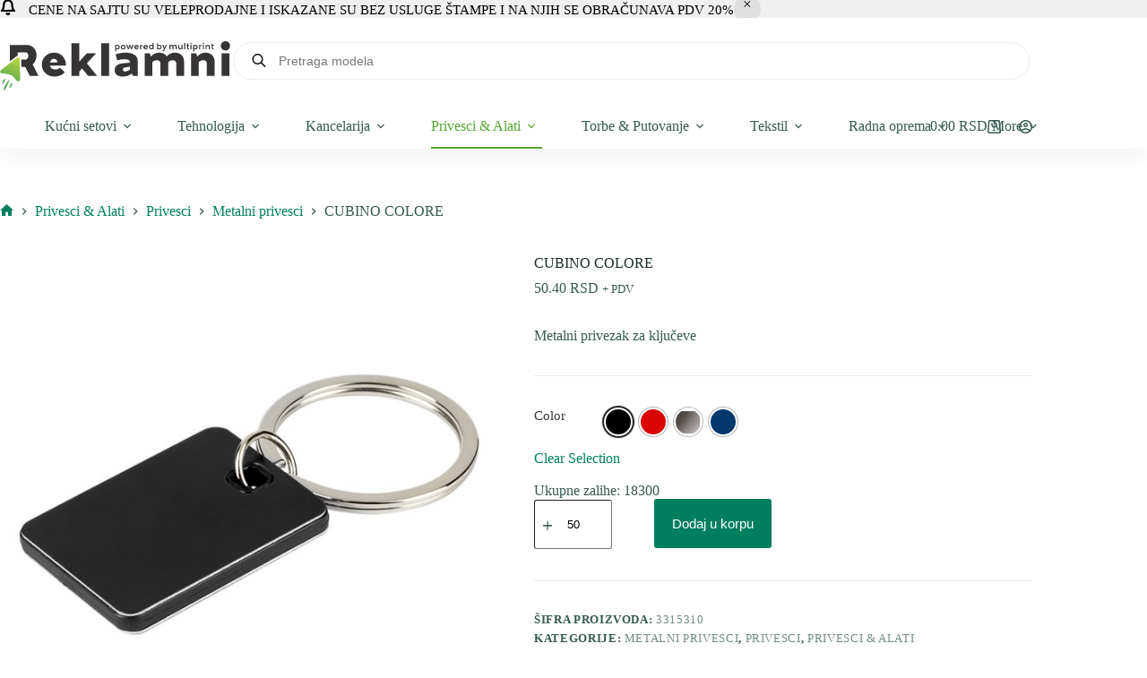

--- FILE ---
content_type: text/html; charset=UTF-8
request_url: https://reklamni.info/proizvod/cubino-colore-metalni-privezak-za-klju%C4%8Deve/
body_size: 225179
content:
<!doctype html>
<html lang="sr-RS">
<head>
	
	<meta charset="UTF-8">
	<meta name="viewport" content="width=device-width, initial-scale=1, maximum-scale=5, viewport-fit=cover">
	<link rel="profile" href="https://gmpg.org/xfn/11">

	<meta name='robots' content='index, follow, max-image-preview:large, max-snippet:-1, max-video-preview:-1' />
<link rel="prefetch" href="https://reklamni.info/wp-content/plugins/woo-min-max-quantity-step-control-single/assets/js/custom.js">
<link rel="prefetch" href="https://reklamni.info/wp-content/plugins/woo-min-max-quantity-step-control-single/assets/css/wcmmq-front.css">
<script>window._wca = window._wca || [];</script>

	<!-- This site is optimized with the Yoast SEO plugin v26.8 - https://yoast.com/product/yoast-seo-wordpress/ -->
	<title>CUBINO COLORE - Reklamni materijal</title>
	<link rel="canonical" href="https://reklamni.info/proizvod/cubino-colore-metalni-privezak-za-ključeve/" />
	<meta property="og:locale" content="sr_RS" />
	<meta property="og:type" content="article" />
	<meta property="og:title" content="CUBINO COLORE - Reklamni materijal" />
	<meta property="og:description" content="Metalni privezak za ključeve" />
	<meta property="og:url" content="https://reklamni.info/proizvod/cubino-colore-metalni-privezak-za-ključeve/" />
	<meta property="og:site_name" content="Reklamni materijal" />
	<meta property="article:publisher" content="https://www.facebook.com/multiprintns" />
	<meta property="og:image" content="https://reklamni.info/wp-content/uploads/2023/08/33153_000.jpg" />
	<meta property="og:image:width" content="1080" />
	<meta property="og:image:height" content="1080" />
	<meta property="og:image:type" content="image/jpeg" />
	<meta name="twitter:card" content="summary_large_image" />
	<script type="application/ld+json" class="yoast-schema-graph">{"@context":"https://schema.org","@graph":[{"@type":"WebPage","@id":"https://reklamni.info/proizvod/cubino-colore-metalni-privezak-za-klju%c4%8deve/","url":"https://reklamni.info/proizvod/cubino-colore-metalni-privezak-za-klju%c4%8deve/","name":"CUBINO COLORE - Reklamni materijal","isPartOf":{"@id":"https://reklamni.info/#website"},"primaryImageOfPage":{"@id":"https://reklamni.info/proizvod/cubino-colore-metalni-privezak-za-klju%c4%8deve/#primaryimage"},"image":{"@id":"https://reklamni.info/proizvod/cubino-colore-metalni-privezak-za-klju%c4%8deve/#primaryimage"},"thumbnailUrl":"https://reklamni.info/wp-content/uploads/2025/10/33153_000.jpg","datePublished":"2023-07-26T00:00:00+00:00","breadcrumb":{"@id":"https://reklamni.info/proizvod/cubino-colore-metalni-privezak-za-klju%c4%8deve/#breadcrumb"},"inLanguage":"sr-RS","potentialAction":[{"@type":"ReadAction","target":["https://reklamni.info/proizvod/cubino-colore-metalni-privezak-za-klju%c4%8deve/"]}]},{"@type":"ImageObject","inLanguage":"sr-RS","@id":"https://reklamni.info/proizvod/cubino-colore-metalni-privezak-za-klju%c4%8deve/#primaryimage","url":"https://reklamni.info/wp-content/uploads/2025/10/33153_000.jpg","contentUrl":"https://reklamni.info/wp-content/uploads/2025/10/33153_000.jpg","width":1080,"height":1080},{"@type":"BreadcrumbList","@id":"https://reklamni.info/proizvod/cubino-colore-metalni-privezak-za-klju%c4%8deve/#breadcrumb","itemListElement":[{"@type":"ListItem","position":1,"name":"Home","item":"https://reklamni.info/"},{"@type":"ListItem","position":2,"name":"Prodavnica","item":"https://reklamni.info/prodavnica/"},{"@type":"ListItem","position":3,"name":"CUBINO COLORE"}]},{"@type":"WebSite","@id":"https://reklamni.info/#website","url":"https://reklamni.info/","name":"Reklamni materijal","description":"Štampa reklamnog materijala, digitalna štampa, UV štampa, Laserska gravura. Štampa korporativnih poklona, majice za firme, duksevi sa štampom, radna odela","publisher":{"@id":"https://reklamni.info/#organization"},"alternateName":"MultiPrint Stamparija","potentialAction":[{"@type":"SearchAction","target":{"@type":"EntryPoint","urlTemplate":"https://reklamni.info/?s={search_term_string}"},"query-input":{"@type":"PropertyValueSpecification","valueRequired":true,"valueName":"search_term_string"}}],"inLanguage":"sr-RS"},{"@type":"Organization","@id":"https://reklamni.info/#organization","name":"MultiPrint stamparija","url":"https://reklamni.info/","logo":{"@type":"ImageObject","inLanguage":"sr-RS","@id":"https://reklamni.info/#/schema/logo/image/","url":"https://reklamni.info/wp-content/uploads/2024/12/reklamni-logo-new.svg","contentUrl":"https://reklamni.info/wp-content/uploads/2024/12/reklamni-logo-new.svg","width":5443,"height":1164,"caption":"MultiPrint stamparija"},"image":{"@id":"https://reklamni.info/#/schema/logo/image/"},"sameAs":["https://www.facebook.com/multiprintns","https://www.instagram.com/multi.print/"]}]}</script>
	<!-- / Yoast SEO plugin. -->


<link rel='dns-prefetch' href='//stats.wp.com' />
<link rel="alternate" type="application/rss+xml" title="Reklamni materijal &raquo; dovod" href="https://reklamni.info/feed/" />
<link rel="alternate" type="application/rss+xml" title="Reklamni materijal &raquo; dovod komentara" href="https://reklamni.info/comments/feed/" />
<link rel="alternate" title="oEmbed (JSON)" type="application/json+oembed" href="https://reklamni.info/wp-json/oembed/1.0/embed?url=https%3A%2F%2Freklamni.info%2Fproizvod%2Fcubino-colore-metalni-privezak-za-klju%25c4%258deve%2F" />
<link rel="alternate" title="oEmbed (XML)" type="text/xml+oembed" href="https://reklamni.info/wp-json/oembed/1.0/embed?url=https%3A%2F%2Freklamni.info%2Fproizvod%2Fcubino-colore-metalni-privezak-za-klju%25c4%258deve%2F&#038;format=xml" />
<style id='wp-img-auto-sizes-contain-inline-css'>
img:is([sizes=auto i],[sizes^="auto," i]){contain-intrinsic-size:3000px 1500px}
/*# sourceURL=wp-img-auto-sizes-contain-inline-css */
</style>
<link rel='stylesheet' id='wdp_cart-summary-css' href='https://reklamni.info/wp-content/plugins/advanced-dynamic-pricing-for-woocommerce/BaseVersion/assets/css/cart-summary.css?ver=4.10.5' media='all' />
<link rel='stylesheet' id='blocksy-dynamic-global-css' href='https://reklamni.info/wp-content/uploads/blocksy/css/global.css?ver=18505' media='all' />
<link rel='stylesheet' id='wp-block-library-css' href='https://reklamni.info/wp-includes/css/dist/block-library/style.min.css?ver=6.9' media='all' />
<link rel='stylesheet' id='mediaelement-css' href='https://reklamni.info/wp-includes/js/mediaelement/mediaelementplayer-legacy.min.css?ver=4.2.17' media='all' />
<link rel='stylesheet' id='wp-mediaelement-css' href='https://reklamni.info/wp-includes/js/mediaelement/wp-mediaelement.min.css?ver=6.9' media='all' />
<style id='jetpack-sharing-buttons-style-inline-css'>
.jetpack-sharing-buttons__services-list{display:flex;flex-direction:row;flex-wrap:wrap;gap:0;list-style-type:none;margin:5px;padding:0}.jetpack-sharing-buttons__services-list.has-small-icon-size{font-size:12px}.jetpack-sharing-buttons__services-list.has-normal-icon-size{font-size:16px}.jetpack-sharing-buttons__services-list.has-large-icon-size{font-size:24px}.jetpack-sharing-buttons__services-list.has-huge-icon-size{font-size:36px}@media print{.jetpack-sharing-buttons__services-list{display:none!important}}.editor-styles-wrapper .wp-block-jetpack-sharing-buttons{gap:0;padding-inline-start:0}ul.jetpack-sharing-buttons__services-list.has-background{padding:1.25em 2.375em}
/*# sourceURL=https://reklamni.info/wp-content/plugins/jetpack/_inc/blocks/sharing-buttons/view.css */
</style>
<style id='global-styles-inline-css'>
:root{--wp--preset--aspect-ratio--square: 1;--wp--preset--aspect-ratio--4-3: 4/3;--wp--preset--aspect-ratio--3-4: 3/4;--wp--preset--aspect-ratio--3-2: 3/2;--wp--preset--aspect-ratio--2-3: 2/3;--wp--preset--aspect-ratio--16-9: 16/9;--wp--preset--aspect-ratio--9-16: 9/16;--wp--preset--color--black: #000000;--wp--preset--color--cyan-bluish-gray: #abb8c3;--wp--preset--color--white: #ffffff;--wp--preset--color--pale-pink: #f78da7;--wp--preset--color--vivid-red: #cf2e2e;--wp--preset--color--luminous-vivid-orange: #ff6900;--wp--preset--color--luminous-vivid-amber: #fcb900;--wp--preset--color--light-green-cyan: #7bdcb5;--wp--preset--color--vivid-green-cyan: #00d084;--wp--preset--color--pale-cyan-blue: #8ed1fc;--wp--preset--color--vivid-cyan-blue: #0693e3;--wp--preset--color--vivid-purple: #9b51e0;--wp--preset--color--palette-color-1: var(--theme-palette-color-1, #007f5f);--wp--preset--color--palette-color-2: var(--theme-palette-color-2, #55a630);--wp--preset--color--palette-color-3: var(--theme-palette-color-3, #365951);--wp--preset--color--palette-color-4: var(--theme-palette-color-4, #192c27);--wp--preset--color--palette-color-5: var(--theme-palette-color-5, #E6F0EE);--wp--preset--color--palette-color-6: var(--theme-palette-color-6, #F2F7F6);--wp--preset--color--palette-color-7: var(--theme-palette-color-7, #FBFCFC);--wp--preset--color--palette-color-8: var(--theme-palette-color-8, #ffffff);--wp--preset--gradient--vivid-cyan-blue-to-vivid-purple: linear-gradient(135deg,rgb(6,147,227) 0%,rgb(155,81,224) 100%);--wp--preset--gradient--light-green-cyan-to-vivid-green-cyan: linear-gradient(135deg,rgb(122,220,180) 0%,rgb(0,208,130) 100%);--wp--preset--gradient--luminous-vivid-amber-to-luminous-vivid-orange: linear-gradient(135deg,rgb(252,185,0) 0%,rgb(255,105,0) 100%);--wp--preset--gradient--luminous-vivid-orange-to-vivid-red: linear-gradient(135deg,rgb(255,105,0) 0%,rgb(207,46,46) 100%);--wp--preset--gradient--very-light-gray-to-cyan-bluish-gray: linear-gradient(135deg,rgb(238,238,238) 0%,rgb(169,184,195) 100%);--wp--preset--gradient--cool-to-warm-spectrum: linear-gradient(135deg,rgb(74,234,220) 0%,rgb(151,120,209) 20%,rgb(207,42,186) 40%,rgb(238,44,130) 60%,rgb(251,105,98) 80%,rgb(254,248,76) 100%);--wp--preset--gradient--blush-light-purple: linear-gradient(135deg,rgb(255,206,236) 0%,rgb(152,150,240) 100%);--wp--preset--gradient--blush-bordeaux: linear-gradient(135deg,rgb(254,205,165) 0%,rgb(254,45,45) 50%,rgb(107,0,62) 100%);--wp--preset--gradient--luminous-dusk: linear-gradient(135deg,rgb(255,203,112) 0%,rgb(199,81,192) 50%,rgb(65,88,208) 100%);--wp--preset--gradient--pale-ocean: linear-gradient(135deg,rgb(255,245,203) 0%,rgb(182,227,212) 50%,rgb(51,167,181) 100%);--wp--preset--gradient--electric-grass: linear-gradient(135deg,rgb(202,248,128) 0%,rgb(113,206,126) 100%);--wp--preset--gradient--midnight: linear-gradient(135deg,rgb(2,3,129) 0%,rgb(40,116,252) 100%);--wp--preset--gradient--juicy-peach: linear-gradient(to right, #ffecd2 0%, #fcb69f 100%);--wp--preset--gradient--young-passion: linear-gradient(to right, #ff8177 0%, #ff867a 0%, #ff8c7f 21%, #f99185 52%, #cf556c 78%, #b12a5b 100%);--wp--preset--gradient--true-sunset: linear-gradient(to right, #fa709a 0%, #fee140 100%);--wp--preset--gradient--morpheus-den: linear-gradient(to top, #30cfd0 0%, #330867 100%);--wp--preset--gradient--plum-plate: linear-gradient(135deg, #667eea 0%, #764ba2 100%);--wp--preset--gradient--aqua-splash: linear-gradient(15deg, #13547a 0%, #80d0c7 100%);--wp--preset--gradient--love-kiss: linear-gradient(to top, #ff0844 0%, #ffb199 100%);--wp--preset--gradient--new-retrowave: linear-gradient(to top, #3b41c5 0%, #a981bb 49%, #ffc8a9 100%);--wp--preset--gradient--plum-bath: linear-gradient(to top, #cc208e 0%, #6713d2 100%);--wp--preset--gradient--high-flight: linear-gradient(to right, #0acffe 0%, #495aff 100%);--wp--preset--gradient--teen-party: linear-gradient(-225deg, #FF057C 0%, #8D0B93 50%, #321575 100%);--wp--preset--gradient--fabled-sunset: linear-gradient(-225deg, #231557 0%, #44107A 29%, #FF1361 67%, #FFF800 100%);--wp--preset--gradient--arielle-smile: radial-gradient(circle 248px at center, #16d9e3 0%, #30c7ec 47%, #46aef7 100%);--wp--preset--gradient--itmeo-branding: linear-gradient(180deg, #2af598 0%, #009efd 100%);--wp--preset--gradient--deep-blue: linear-gradient(to right, #6a11cb 0%, #2575fc 100%);--wp--preset--gradient--strong-bliss: linear-gradient(to right, #f78ca0 0%, #f9748f 19%, #fd868c 60%, #fe9a8b 100%);--wp--preset--gradient--sweet-period: linear-gradient(to top, #3f51b1 0%, #5a55ae 13%, #7b5fac 25%, #8f6aae 38%, #a86aa4 50%, #cc6b8e 62%, #f18271 75%, #f3a469 87%, #f7c978 100%);--wp--preset--gradient--purple-division: linear-gradient(to top, #7028e4 0%, #e5b2ca 100%);--wp--preset--gradient--cold-evening: linear-gradient(to top, #0c3483 0%, #a2b6df 100%, #6b8cce 100%, #a2b6df 100%);--wp--preset--gradient--mountain-rock: linear-gradient(to right, #868f96 0%, #596164 100%);--wp--preset--gradient--desert-hump: linear-gradient(to top, #c79081 0%, #dfa579 100%);--wp--preset--gradient--ethernal-constance: linear-gradient(to top, #09203f 0%, #537895 100%);--wp--preset--gradient--happy-memories: linear-gradient(-60deg, #ff5858 0%, #f09819 100%);--wp--preset--gradient--grown-early: linear-gradient(to top, #0ba360 0%, #3cba92 100%);--wp--preset--gradient--morning-salad: linear-gradient(-225deg, #B7F8DB 0%, #50A7C2 100%);--wp--preset--gradient--night-call: linear-gradient(-225deg, #AC32E4 0%, #7918F2 48%, #4801FF 100%);--wp--preset--gradient--mind-crawl: linear-gradient(-225deg, #473B7B 0%, #3584A7 51%, #30D2BE 100%);--wp--preset--gradient--angel-care: linear-gradient(-225deg, #FFE29F 0%, #FFA99F 48%, #FF719A 100%);--wp--preset--gradient--juicy-cake: linear-gradient(to top, #e14fad 0%, #f9d423 100%);--wp--preset--gradient--rich-metal: linear-gradient(to right, #d7d2cc 0%, #304352 100%);--wp--preset--gradient--mole-hall: linear-gradient(-20deg, #616161 0%, #9bc5c3 100%);--wp--preset--gradient--cloudy-knoxville: linear-gradient(120deg, #fdfbfb 0%, #ebedee 100%);--wp--preset--gradient--soft-grass: linear-gradient(to top, #c1dfc4 0%, #deecdd 100%);--wp--preset--gradient--saint-petersburg: linear-gradient(135deg, #f5f7fa 0%, #c3cfe2 100%);--wp--preset--gradient--everlasting-sky: linear-gradient(135deg, #fdfcfb 0%, #e2d1c3 100%);--wp--preset--gradient--kind-steel: linear-gradient(-20deg, #e9defa 0%, #fbfcdb 100%);--wp--preset--gradient--over-sun: linear-gradient(60deg, #abecd6 0%, #fbed96 100%);--wp--preset--gradient--premium-white: linear-gradient(to top, #d5d4d0 0%, #d5d4d0 1%, #eeeeec 31%, #efeeec 75%, #e9e9e7 100%);--wp--preset--gradient--clean-mirror: linear-gradient(45deg, #93a5cf 0%, #e4efe9 100%);--wp--preset--gradient--wild-apple: linear-gradient(to top, #d299c2 0%, #fef9d7 100%);--wp--preset--gradient--snow-again: linear-gradient(to top, #e6e9f0 0%, #eef1f5 100%);--wp--preset--gradient--confident-cloud: linear-gradient(to top, #dad4ec 0%, #dad4ec 1%, #f3e7e9 100%);--wp--preset--gradient--glass-water: linear-gradient(to top, #dfe9f3 0%, white 100%);--wp--preset--gradient--perfect-white: linear-gradient(-225deg, #E3FDF5 0%, #FFE6FA 100%);--wp--preset--font-size--small: 13px;--wp--preset--font-size--medium: 20px;--wp--preset--font-size--large: clamp(22px, 1.375rem + ((1vw - 3.2px) * 0.625), 30px);--wp--preset--font-size--x-large: clamp(30px, 1.875rem + ((1vw - 3.2px) * 1.563), 50px);--wp--preset--font-size--xx-large: clamp(45px, 2.813rem + ((1vw - 3.2px) * 2.734), 80px);--wp--preset--spacing--20: 0.44rem;--wp--preset--spacing--30: 0.67rem;--wp--preset--spacing--40: 1rem;--wp--preset--spacing--50: 1.5rem;--wp--preset--spacing--60: 2.25rem;--wp--preset--spacing--70: 3.38rem;--wp--preset--spacing--80: 5.06rem;--wp--preset--shadow--natural: 6px 6px 9px rgba(0, 0, 0, 0.2);--wp--preset--shadow--deep: 12px 12px 50px rgba(0, 0, 0, 0.4);--wp--preset--shadow--sharp: 6px 6px 0px rgba(0, 0, 0, 0.2);--wp--preset--shadow--outlined: 6px 6px 0px -3px rgb(255, 255, 255), 6px 6px rgb(0, 0, 0);--wp--preset--shadow--crisp: 6px 6px 0px rgb(0, 0, 0);}:root { --wp--style--global--content-size: var(--theme-block-max-width);--wp--style--global--wide-size: var(--theme-block-wide-max-width); }:where(body) { margin: 0; }.wp-site-blocks > .alignleft { float: left; margin-right: 2em; }.wp-site-blocks > .alignright { float: right; margin-left: 2em; }.wp-site-blocks > .aligncenter { justify-content: center; margin-left: auto; margin-right: auto; }:where(.wp-site-blocks) > * { margin-block-start: var(--theme-content-spacing); margin-block-end: 0; }:where(.wp-site-blocks) > :first-child { margin-block-start: 0; }:where(.wp-site-blocks) > :last-child { margin-block-end: 0; }:root { --wp--style--block-gap: var(--theme-content-spacing); }:root :where(.is-layout-flow) > :first-child{margin-block-start: 0;}:root :where(.is-layout-flow) > :last-child{margin-block-end: 0;}:root :where(.is-layout-flow) > *{margin-block-start: var(--theme-content-spacing);margin-block-end: 0;}:root :where(.is-layout-constrained) > :first-child{margin-block-start: 0;}:root :where(.is-layout-constrained) > :last-child{margin-block-end: 0;}:root :where(.is-layout-constrained) > *{margin-block-start: var(--theme-content-spacing);margin-block-end: 0;}:root :where(.is-layout-flex){gap: var(--theme-content-spacing);}:root :where(.is-layout-grid){gap: var(--theme-content-spacing);}.is-layout-flow > .alignleft{float: left;margin-inline-start: 0;margin-inline-end: 2em;}.is-layout-flow > .alignright{float: right;margin-inline-start: 2em;margin-inline-end: 0;}.is-layout-flow > .aligncenter{margin-left: auto !important;margin-right: auto !important;}.is-layout-constrained > .alignleft{float: left;margin-inline-start: 0;margin-inline-end: 2em;}.is-layout-constrained > .alignright{float: right;margin-inline-start: 2em;margin-inline-end: 0;}.is-layout-constrained > .aligncenter{margin-left: auto !important;margin-right: auto !important;}.is-layout-constrained > :where(:not(.alignleft):not(.alignright):not(.alignfull)){max-width: var(--wp--style--global--content-size);margin-left: auto !important;margin-right: auto !important;}.is-layout-constrained > .alignwide{max-width: var(--wp--style--global--wide-size);}body .is-layout-flex{display: flex;}.is-layout-flex{flex-wrap: wrap;align-items: center;}.is-layout-flex > :is(*, div){margin: 0;}body .is-layout-grid{display: grid;}.is-layout-grid > :is(*, div){margin: 0;}body{padding-top: 0px;padding-right: 0px;padding-bottom: 0px;padding-left: 0px;}:root :where(.wp-element-button, .wp-block-button__link){font-style: inherit;font-weight: inherit;letter-spacing: inherit;text-transform: inherit;}.has-black-color{color: var(--wp--preset--color--black) !important;}.has-cyan-bluish-gray-color{color: var(--wp--preset--color--cyan-bluish-gray) !important;}.has-white-color{color: var(--wp--preset--color--white) !important;}.has-pale-pink-color{color: var(--wp--preset--color--pale-pink) !important;}.has-vivid-red-color{color: var(--wp--preset--color--vivid-red) !important;}.has-luminous-vivid-orange-color{color: var(--wp--preset--color--luminous-vivid-orange) !important;}.has-luminous-vivid-amber-color{color: var(--wp--preset--color--luminous-vivid-amber) !important;}.has-light-green-cyan-color{color: var(--wp--preset--color--light-green-cyan) !important;}.has-vivid-green-cyan-color{color: var(--wp--preset--color--vivid-green-cyan) !important;}.has-pale-cyan-blue-color{color: var(--wp--preset--color--pale-cyan-blue) !important;}.has-vivid-cyan-blue-color{color: var(--wp--preset--color--vivid-cyan-blue) !important;}.has-vivid-purple-color{color: var(--wp--preset--color--vivid-purple) !important;}.has-palette-color-1-color{color: var(--wp--preset--color--palette-color-1) !important;}.has-palette-color-2-color{color: var(--wp--preset--color--palette-color-2) !important;}.has-palette-color-3-color{color: var(--wp--preset--color--palette-color-3) !important;}.has-palette-color-4-color{color: var(--wp--preset--color--palette-color-4) !important;}.has-palette-color-5-color{color: var(--wp--preset--color--palette-color-5) !important;}.has-palette-color-6-color{color: var(--wp--preset--color--palette-color-6) !important;}.has-palette-color-7-color{color: var(--wp--preset--color--palette-color-7) !important;}.has-palette-color-8-color{color: var(--wp--preset--color--palette-color-8) !important;}.has-black-background-color{background-color: var(--wp--preset--color--black) !important;}.has-cyan-bluish-gray-background-color{background-color: var(--wp--preset--color--cyan-bluish-gray) !important;}.has-white-background-color{background-color: var(--wp--preset--color--white) !important;}.has-pale-pink-background-color{background-color: var(--wp--preset--color--pale-pink) !important;}.has-vivid-red-background-color{background-color: var(--wp--preset--color--vivid-red) !important;}.has-luminous-vivid-orange-background-color{background-color: var(--wp--preset--color--luminous-vivid-orange) !important;}.has-luminous-vivid-amber-background-color{background-color: var(--wp--preset--color--luminous-vivid-amber) !important;}.has-light-green-cyan-background-color{background-color: var(--wp--preset--color--light-green-cyan) !important;}.has-vivid-green-cyan-background-color{background-color: var(--wp--preset--color--vivid-green-cyan) !important;}.has-pale-cyan-blue-background-color{background-color: var(--wp--preset--color--pale-cyan-blue) !important;}.has-vivid-cyan-blue-background-color{background-color: var(--wp--preset--color--vivid-cyan-blue) !important;}.has-vivid-purple-background-color{background-color: var(--wp--preset--color--vivid-purple) !important;}.has-palette-color-1-background-color{background-color: var(--wp--preset--color--palette-color-1) !important;}.has-palette-color-2-background-color{background-color: var(--wp--preset--color--palette-color-2) !important;}.has-palette-color-3-background-color{background-color: var(--wp--preset--color--palette-color-3) !important;}.has-palette-color-4-background-color{background-color: var(--wp--preset--color--palette-color-4) !important;}.has-palette-color-5-background-color{background-color: var(--wp--preset--color--palette-color-5) !important;}.has-palette-color-6-background-color{background-color: var(--wp--preset--color--palette-color-6) !important;}.has-palette-color-7-background-color{background-color: var(--wp--preset--color--palette-color-7) !important;}.has-palette-color-8-background-color{background-color: var(--wp--preset--color--palette-color-8) !important;}.has-black-border-color{border-color: var(--wp--preset--color--black) !important;}.has-cyan-bluish-gray-border-color{border-color: var(--wp--preset--color--cyan-bluish-gray) !important;}.has-white-border-color{border-color: var(--wp--preset--color--white) !important;}.has-pale-pink-border-color{border-color: var(--wp--preset--color--pale-pink) !important;}.has-vivid-red-border-color{border-color: var(--wp--preset--color--vivid-red) !important;}.has-luminous-vivid-orange-border-color{border-color: var(--wp--preset--color--luminous-vivid-orange) !important;}.has-luminous-vivid-amber-border-color{border-color: var(--wp--preset--color--luminous-vivid-amber) !important;}.has-light-green-cyan-border-color{border-color: var(--wp--preset--color--light-green-cyan) !important;}.has-vivid-green-cyan-border-color{border-color: var(--wp--preset--color--vivid-green-cyan) !important;}.has-pale-cyan-blue-border-color{border-color: var(--wp--preset--color--pale-cyan-blue) !important;}.has-vivid-cyan-blue-border-color{border-color: var(--wp--preset--color--vivid-cyan-blue) !important;}.has-vivid-purple-border-color{border-color: var(--wp--preset--color--vivid-purple) !important;}.has-palette-color-1-border-color{border-color: var(--wp--preset--color--palette-color-1) !important;}.has-palette-color-2-border-color{border-color: var(--wp--preset--color--palette-color-2) !important;}.has-palette-color-3-border-color{border-color: var(--wp--preset--color--palette-color-3) !important;}.has-palette-color-4-border-color{border-color: var(--wp--preset--color--palette-color-4) !important;}.has-palette-color-5-border-color{border-color: var(--wp--preset--color--palette-color-5) !important;}.has-palette-color-6-border-color{border-color: var(--wp--preset--color--palette-color-6) !important;}.has-palette-color-7-border-color{border-color: var(--wp--preset--color--palette-color-7) !important;}.has-palette-color-8-border-color{border-color: var(--wp--preset--color--palette-color-8) !important;}.has-vivid-cyan-blue-to-vivid-purple-gradient-background{background: var(--wp--preset--gradient--vivid-cyan-blue-to-vivid-purple) !important;}.has-light-green-cyan-to-vivid-green-cyan-gradient-background{background: var(--wp--preset--gradient--light-green-cyan-to-vivid-green-cyan) !important;}.has-luminous-vivid-amber-to-luminous-vivid-orange-gradient-background{background: var(--wp--preset--gradient--luminous-vivid-amber-to-luminous-vivid-orange) !important;}.has-luminous-vivid-orange-to-vivid-red-gradient-background{background: var(--wp--preset--gradient--luminous-vivid-orange-to-vivid-red) !important;}.has-very-light-gray-to-cyan-bluish-gray-gradient-background{background: var(--wp--preset--gradient--very-light-gray-to-cyan-bluish-gray) !important;}.has-cool-to-warm-spectrum-gradient-background{background: var(--wp--preset--gradient--cool-to-warm-spectrum) !important;}.has-blush-light-purple-gradient-background{background: var(--wp--preset--gradient--blush-light-purple) !important;}.has-blush-bordeaux-gradient-background{background: var(--wp--preset--gradient--blush-bordeaux) !important;}.has-luminous-dusk-gradient-background{background: var(--wp--preset--gradient--luminous-dusk) !important;}.has-pale-ocean-gradient-background{background: var(--wp--preset--gradient--pale-ocean) !important;}.has-electric-grass-gradient-background{background: var(--wp--preset--gradient--electric-grass) !important;}.has-midnight-gradient-background{background: var(--wp--preset--gradient--midnight) !important;}.has-juicy-peach-gradient-background{background: var(--wp--preset--gradient--juicy-peach) !important;}.has-young-passion-gradient-background{background: var(--wp--preset--gradient--young-passion) !important;}.has-true-sunset-gradient-background{background: var(--wp--preset--gradient--true-sunset) !important;}.has-morpheus-den-gradient-background{background: var(--wp--preset--gradient--morpheus-den) !important;}.has-plum-plate-gradient-background{background: var(--wp--preset--gradient--plum-plate) !important;}.has-aqua-splash-gradient-background{background: var(--wp--preset--gradient--aqua-splash) !important;}.has-love-kiss-gradient-background{background: var(--wp--preset--gradient--love-kiss) !important;}.has-new-retrowave-gradient-background{background: var(--wp--preset--gradient--new-retrowave) !important;}.has-plum-bath-gradient-background{background: var(--wp--preset--gradient--plum-bath) !important;}.has-high-flight-gradient-background{background: var(--wp--preset--gradient--high-flight) !important;}.has-teen-party-gradient-background{background: var(--wp--preset--gradient--teen-party) !important;}.has-fabled-sunset-gradient-background{background: var(--wp--preset--gradient--fabled-sunset) !important;}.has-arielle-smile-gradient-background{background: var(--wp--preset--gradient--arielle-smile) !important;}.has-itmeo-branding-gradient-background{background: var(--wp--preset--gradient--itmeo-branding) !important;}.has-deep-blue-gradient-background{background: var(--wp--preset--gradient--deep-blue) !important;}.has-strong-bliss-gradient-background{background: var(--wp--preset--gradient--strong-bliss) !important;}.has-sweet-period-gradient-background{background: var(--wp--preset--gradient--sweet-period) !important;}.has-purple-division-gradient-background{background: var(--wp--preset--gradient--purple-division) !important;}.has-cold-evening-gradient-background{background: var(--wp--preset--gradient--cold-evening) !important;}.has-mountain-rock-gradient-background{background: var(--wp--preset--gradient--mountain-rock) !important;}.has-desert-hump-gradient-background{background: var(--wp--preset--gradient--desert-hump) !important;}.has-ethernal-constance-gradient-background{background: var(--wp--preset--gradient--ethernal-constance) !important;}.has-happy-memories-gradient-background{background: var(--wp--preset--gradient--happy-memories) !important;}.has-grown-early-gradient-background{background: var(--wp--preset--gradient--grown-early) !important;}.has-morning-salad-gradient-background{background: var(--wp--preset--gradient--morning-salad) !important;}.has-night-call-gradient-background{background: var(--wp--preset--gradient--night-call) !important;}.has-mind-crawl-gradient-background{background: var(--wp--preset--gradient--mind-crawl) !important;}.has-angel-care-gradient-background{background: var(--wp--preset--gradient--angel-care) !important;}.has-juicy-cake-gradient-background{background: var(--wp--preset--gradient--juicy-cake) !important;}.has-rich-metal-gradient-background{background: var(--wp--preset--gradient--rich-metal) !important;}.has-mole-hall-gradient-background{background: var(--wp--preset--gradient--mole-hall) !important;}.has-cloudy-knoxville-gradient-background{background: var(--wp--preset--gradient--cloudy-knoxville) !important;}.has-soft-grass-gradient-background{background: var(--wp--preset--gradient--soft-grass) !important;}.has-saint-petersburg-gradient-background{background: var(--wp--preset--gradient--saint-petersburg) !important;}.has-everlasting-sky-gradient-background{background: var(--wp--preset--gradient--everlasting-sky) !important;}.has-kind-steel-gradient-background{background: var(--wp--preset--gradient--kind-steel) !important;}.has-over-sun-gradient-background{background: var(--wp--preset--gradient--over-sun) !important;}.has-premium-white-gradient-background{background: var(--wp--preset--gradient--premium-white) !important;}.has-clean-mirror-gradient-background{background: var(--wp--preset--gradient--clean-mirror) !important;}.has-wild-apple-gradient-background{background: var(--wp--preset--gradient--wild-apple) !important;}.has-snow-again-gradient-background{background: var(--wp--preset--gradient--snow-again) !important;}.has-confident-cloud-gradient-background{background: var(--wp--preset--gradient--confident-cloud) !important;}.has-glass-water-gradient-background{background: var(--wp--preset--gradient--glass-water) !important;}.has-perfect-white-gradient-background{background: var(--wp--preset--gradient--perfect-white) !important;}.has-small-font-size{font-size: var(--wp--preset--font-size--small) !important;}.has-medium-font-size{font-size: var(--wp--preset--font-size--medium) !important;}.has-large-font-size{font-size: var(--wp--preset--font-size--large) !important;}.has-x-large-font-size{font-size: var(--wp--preset--font-size--x-large) !important;}.has-xx-large-font-size{font-size: var(--wp--preset--font-size--xx-large) !important;}
:root :where(.wp-block-pullquote){font-size: clamp(0.984em, 0.984rem + ((1vw - 0.2em) * 0.645), 1.5em);line-height: 1.6;}
/*# sourceURL=global-styles-inline-css */
</style>
<link rel='stylesheet' id='dg2-styles-css' href='https://reklamni.info/wp-content/plugins/dg2_woo_integracija/front/assets/css/styles.css?ver=1.0.0' media='all' />
<link rel='stylesheet' id='menu-image-css' href='https://reklamni.info/wp-content/plugins/menu-image/includes/css/menu-image.css?ver=3.13' media='all' />
<link rel='stylesheet' id='dashicons-css' href='https://reklamni.info/wp-includes/css/dashicons.min.css?ver=6.9' media='all' />
<link rel='stylesheet' id='wpbm-tooltipster-css' href='https://reklamni.info/wp-content/plugins/woocommerce-product-badge-manager/public/css/tooltipster.css?ver=4.1.4' media='all' />
<link rel='stylesheet' id='wpbm-css' href='https://reklamni.info/wp-content/plugins/woocommerce-product-badge-manager/public/css/wpbm-public.css?ver=4.1.4' media='all' />
<style id='woocommerce-inline-inline-css'>
.woocommerce form .form-row .required { visibility: visible; }
/*# sourceURL=woocommerce-inline-inline-css */
</style>
<link rel='stylesheet' id='dgwt-wcas-style-css' href='https://reklamni.info/wp-content/plugins/ajax-search-for-woocommerce/assets/css/style.min.css?ver=1.32.1' media='all' />
<link rel='stylesheet' id='ct-main-styles-css' href='https://reklamni.info/wp-content/themes/blocksy/static/bundle/main.min.css?ver=2.1.23' media='all' />
<link rel='stylesheet' id='ct-woocommerce-styles-css' href='https://reklamni.info/wp-content/themes/blocksy/static/bundle/woocommerce.min.css?ver=2.1.23' media='all' />
<link rel='stylesheet' id='ct-page-title-styles-css' href='https://reklamni.info/wp-content/themes/blocksy/static/bundle/page-title.min.css?ver=2.1.23' media='all' />
<link rel='stylesheet' id='ct-elementor-styles-css' href='https://reklamni.info/wp-content/themes/blocksy/static/bundle/elementor-frontend.min.css?ver=2.1.23' media='all' />
<link rel='stylesheet' id='ct-elementor-woocommerce-styles-css' href='https://reklamni.info/wp-content/themes/blocksy/static/bundle/elementor-woocommerce-frontend.min.css?ver=2.1.23' media='all' />
<link rel='stylesheet' id='ct-flexy-styles-css' href='https://reklamni.info/wp-content/themes/blocksy/static/bundle/flexy.min.css?ver=2.1.23' media='all' />
<link rel='stylesheet' id='blocksy-companion-header-account-styles-css' href='https://reklamni.info/wp-content/plugins/blocksy-companion/static/bundle/header-account.min.css?ver=2.1.25' media='all' />
<link rel='stylesheet' id='wcmmq-front-style-css' href='https://reklamni.info/wp-content/plugins/woo-min-max-quantity-step-control-single/assets/css/wcmmq-front.css?ver=7.0.4.1.1764778053' media='all' />
<link rel='stylesheet' id='wdp_pricing-table-css' href='https://reklamni.info/wp-content/plugins/advanced-dynamic-pricing-for-woocommerce/BaseVersion/assets/css/pricing-table.css?ver=4.10.5' media='all' />
<link rel='stylesheet' id='wdp_deals-table-css' href='https://reklamni.info/wp-content/plugins/advanced-dynamic-pricing-for-woocommerce/BaseVersion/assets/css/deals-table.css?ver=4.10.5' media='all' />
<script src="https://reklamni.info/wp-includes/js/jquery/jquery.min.js?ver=3.7.1" id="jquery-core-js"></script>
<script src="https://reklamni.info/wp-includes/js/jquery/jquery-migrate.min.js?ver=3.4.1" id="jquery-migrate-js"></script>
<script src="https://reklamni.info/wp-content/plugins/woocommerce-product-badge-manager/public/js/jquery.tooltipster.min.js?ver=4.1.4" id="wpbm-tooltipster-js"></script>
<script src="https://reklamni.info/wp-content/plugins/woocommerce-product-badge-manager/public/js/wpbm-public.js?ver=4.1.4" id="wpbm-js"></script>
<script src="https://reklamni.info/wp-content/plugins/woocommerce/assets/js/jquery-blockui/jquery.blockUI.min.js?ver=2.7.0-wc.10.4.3" id="wc-jquery-blockui-js" defer data-wp-strategy="defer"></script>
<script id="wc-add-to-cart-js-extra">
var wc_add_to_cart_params = {"ajax_url":"/wp-admin/admin-ajax.php","wc_ajax_url":"/?wc-ajax=%%endpoint%%&elementor_page_id=2519","i18n_view_cart":"Pregled korpe","cart_url":"https://reklamni.info/korpa/","is_cart":"","cart_redirect_after_add":"no"};
//# sourceURL=wc-add-to-cart-js-extra
</script>
<script src="https://reklamni.info/wp-content/plugins/woocommerce/assets/js/frontend/add-to-cart.min.js?ver=10.4.3" id="wc-add-to-cart-js" defer data-wp-strategy="defer"></script>
<script id="wc-single-product-js-extra">
var wc_single_product_params = {"i18n_required_rating_text":"Ocenite","i18n_rating_options":["1 od 5 zvezdica","2 od 5 zvezdica","3 od 5 zvezdica","4 od 5 zvezdica","5 od 5 zvezdica"],"i18n_product_gallery_trigger_text":"Pogledajte galeriju slika preko celog ekrana","review_rating_required":"yes","flexslider":{"rtl":false,"animation":"slide","smoothHeight":true,"directionNav":false,"controlNav":"thumbnails","slideshow":false,"animationSpeed":500,"animationLoop":false,"allowOneSlide":false},"zoom_enabled":"","zoom_options":[],"photoswipe_enabled":"","photoswipe_options":{"shareEl":false,"closeOnScroll":false,"history":false,"hideAnimationDuration":0,"showAnimationDuration":0},"flexslider_enabled":""};
//# sourceURL=wc-single-product-js-extra
</script>
<script src="https://reklamni.info/wp-content/plugins/woocommerce/assets/js/frontend/single-product.min.js?ver=10.4.3" id="wc-single-product-js" defer data-wp-strategy="defer"></script>
<script src="https://reklamni.info/wp-content/plugins/woocommerce/assets/js/js-cookie/js.cookie.min.js?ver=2.1.4-wc.10.4.3" id="wc-js-cookie-js" defer data-wp-strategy="defer"></script>
<script id="woocommerce-js-extra">
var woocommerce_params = {"ajax_url":"/wp-admin/admin-ajax.php","wc_ajax_url":"/?wc-ajax=%%endpoint%%&elementor_page_id=2519","i18n_password_show":"Prika\u017ei lozinku","i18n_password_hide":"Sakrij lozinku"};
//# sourceURL=woocommerce-js-extra
</script>
<script src="https://reklamni.info/wp-content/plugins/woocommerce/assets/js/frontend/woocommerce.min.js?ver=10.4.3" id="woocommerce-js" defer data-wp-strategy="defer"></script>
<script id="wc-cart-fragments-js-extra">
var wc_cart_fragments_params = {"ajax_url":"/wp-admin/admin-ajax.php","wc_ajax_url":"/?wc-ajax=%%endpoint%%&elementor_page_id=2519","cart_hash_key":"wc_cart_hash_7223d6c738f476ab36e0d1c9fb8cd0fd","fragment_name":"wc_fragments_7223d6c738f476ab36e0d1c9fb8cd0fd","request_timeout":"5000"};
//# sourceURL=wc-cart-fragments-js-extra
</script>
<script src="https://reklamni.info/wp-content/plugins/woocommerce/assets/js/frontend/cart-fragments.min.js?ver=10.4.3" id="wc-cart-fragments-js" defer data-wp-strategy="defer"></script>
<script src="https://stats.wp.com/s-202604.js" id="woocommerce-analytics-js" defer data-wp-strategy="defer"></script>
<link rel="https://api.w.org/" href="https://reklamni.info/wp-json/" /><link rel="alternate" title="JSON" type="application/json" href="https://reklamni.info/wp-json/wp/v2/product/2519" /><link rel="EditURI" type="application/rsd+xml" title="RSD" href="https://reklamni.info/xmlrpc.php?rsd" />
<meta name="generator" content="WordPress 6.9" />
<meta name="generator" content="WooCommerce 10.4.3" />
<link rel='shortlink' href='https://reklamni.info/?p=2519' />
<style>
            .spp_badge_container .badge_post_main img{
                width: 50px;
            }
        </style>
        <style type="text/css">
            .cpp_badge_wrapper {top: 10px;right: 10px;text-align: right
            }
        </style><style>
            .cpp_badge_container .badge_post_main img{
                width: 40px !important;
            }
        </style>	<style>img#wpstats{display:none}</style>
		<style type="text/css">
span.wcmmq_prefix {
    float: left;
    padding: 10px;
    margin: 0;
}
</style>
		<style>
			.dgwt-wcas-ico-magnifier,.dgwt-wcas-ico-magnifier-handler{max-width:20px}.dgwt-wcas-search-wrapp{max-width:900px}.dgwt-wcas-suggestions-wrapp,.dgwt-wcas-details-wrapp{background-color:#fcfcfc}		</style>
			<style>
		.dgwt-wcas-ico-magnifier, .dgwt-wcas-ico-magnifier-handler {
			max-width: none;
			fill: var(--theme-icon-color, var(--theme-text-color));
			max-height: var(--theme-icon-size, 15px);
		}

		.dgwt-wcas-ico-magnifier:hover, .dgwt-wcas-ico-magnifier-handler:hover {
			fill: var(--theme-icon-hover-color, var(--theme-palette-color-2));
		}

		.dgwt-wcas-suggestion {
			transition: none;
		}
	</style>
		<noscript><link rel='stylesheet' href='https://reklamni.info/wp-content/themes/blocksy/static/bundle/no-scripts.min.css' type='text/css'></noscript>
	<noscript><style>.woocommerce-product-gallery{ opacity: 1 !important; }</style></noscript>
	<meta name="generator" content="Elementor 3.34.2; features: e_font_icon_svg, additional_custom_breakpoints; settings: css_print_method-external, google_font-enabled, font_display-swap">
        <style type="text/css">
            .wdp_bulk_table_content .wdp_pricing_table_caption { color: #6d6d6d ! important} .wdp_bulk_table_content table thead td { color: #6d6d6d ! important} .wdp_bulk_table_content table thead td { background-color: #efefef ! important} .wdp_bulk_table_content table thead td { higlight_background_color-color: #efefef ! important} .wdp_bulk_table_content table thead td { higlight_text_color: #6d6d6d ! important} .wdp_bulk_table_content table tbody td { color: #6d6d6d ! important} .wdp_bulk_table_content table tbody td { background-color: #ffffff ! important} .wdp_bulk_table_content .wdp_pricing_table_footer { color: #6d6d6d ! important}        </style>
        			<style>
				.e-con.e-parent:nth-of-type(n+4):not(.e-lazyloaded):not(.e-no-lazyload),
				.e-con.e-parent:nth-of-type(n+4):not(.e-lazyloaded):not(.e-no-lazyload) * {
					background-image: none !important;
				}
				@media screen and (max-height: 1024px) {
					.e-con.e-parent:nth-of-type(n+3):not(.e-lazyloaded):not(.e-no-lazyload),
					.e-con.e-parent:nth-of-type(n+3):not(.e-lazyloaded):not(.e-no-lazyload) * {
						background-image: none !important;
					}
				}
				@media screen and (max-height: 640px) {
					.e-con.e-parent:nth-of-type(n+2):not(.e-lazyloaded):not(.e-no-lazyload),
					.e-con.e-parent:nth-of-type(n+2):not(.e-lazyloaded):not(.e-no-lazyload) * {
						background-image: none !important;
					}
				}
			</style>
			<link rel="icon" href="https://reklamni.info/wp-content/uploads/2024/05/cropped-icon-multiprint-32x32.png" sizes="32x32" />
<link rel="icon" href="https://reklamni.info/wp-content/uploads/2024/05/cropped-icon-multiprint-192x192.png" sizes="192x192" />
<link rel="apple-touch-icon" href="https://reklamni.info/wp-content/uploads/2024/05/cropped-icon-multiprint-180x180.png" />
<meta name="msapplication-TileImage" content="https://reklamni.info/wp-content/uploads/2024/05/cropped-icon-multiprint-270x270.png" />
	</head>


<body class="wp-singular product-template-default single single-product postid-2519 wp-custom-logo wp-embed-responsive wp-theme-blocksy theme-blocksy woocommerce woocommerce-page woocommerce-demo-store woocommerce-no-js metaslider-plugin elementor-default elementor-kit-15697 ct-elementor-default-template" data-link="type-2" data-prefix="product" data-header="type-1" data-footer="type-1" itemscope="itemscope" itemtype="https://schema.org/WebPage">

<p role="complementary" aria-label="Obaveštenje prodavnice" class="woocommerce-store-notice demo_store" data-notice-id="d5f77de38f04ae4fb3d8ea24a5725ed1" style="display:none;" data-position="top" />CENE NA SAJTU SU VELEPRODAJNE I ISKAZANE SU BEZ USLUGE ŠTAMPE I NA NJIH SE OBRAČUNAVA PDV 20% <a role="button" href="#" class="woocommerce-store-notice__dismiss-link">Odbaci</a></p><a class="skip-link screen-reader-text" href="#main">Skip to content</a><div class="ct-drawer-canvas" data-location="start"><div id="offcanvas" class="ct-panel ct-header" data-behaviour="right-side" role="dialog" aria-label="Offcanvas modal" inert=""><div class="ct-panel-inner">
		<div class="ct-panel-actions">
			
			<button class="ct-toggle-close" data-type="type-1" aria-label="Close drawer">
				<svg class="ct-icon" width="12" height="12" viewBox="0 0 15 15"><path d="M1 15a1 1 0 01-.71-.29 1 1 0 010-1.41l5.8-5.8-5.8-5.8A1 1 0 011.7.29l5.8 5.8 5.8-5.8a1 1 0 011.41 1.41l-5.8 5.8 5.8 5.8a1 1 0 01-1.41 1.41l-5.8-5.8-5.8 5.8A1 1 0 011 15z"/></svg>
			</button>
		</div>
		<div class="ct-panel-content" data-device="desktop"><div class="ct-panel-content-inner"></div></div><div class="ct-panel-content" data-device="mobile"><div class="ct-panel-content-inner">
<a href="https://reklamni.info/" class="site-logo-container" data-id="offcanvas-logo" rel="home" itemprop="url">
			<img width="5443" height="1164" src="https://reklamni.info/wp-content/uploads/2024/12/reklamni-logo-new-w.svg" class="default-logo" alt="Reklamni materijal" decoding="async" />	</a>


<nav
	class="mobile-menu menu-container has-submenu"
	data-id="mobile-menu" data-interaction="click" data-toggle-type="type-1" data-submenu-dots="yes"	aria-label="Glavni meni">

	<ul id="menu-glavni-meni-1" class=""><li class="menu-item menu-item-type-taxonomy menu-item-object-product_cat menu-item-has-children menu-item-18397"><span class="ct-sub-menu-parent"><a href="https://reklamni.info/kategorija-proizvoda/kucni-setovi/" class="ct-menu-link">Kućni setovi</a><button class="ct-toggle-dropdown-mobile" aria-label="Expand dropdown menu" aria-haspopup="true" aria-expanded="false"><svg class="ct-icon toggle-icon-1" width="15" height="15" viewBox="0 0 15 15" aria-hidden="true"><path d="M3.9,5.1l3.6,3.6l3.6-3.6l1.4,0.7l-5,5l-5-5L3.9,5.1z"/></svg></button></span>
<ul class="sub-menu">
	<li class="menu-item menu-item-type-taxonomy menu-item-object-product_cat menu-item-has-children menu-item-18421"><span class="ct-sub-menu-parent"><a href="https://reklamni.info/kategorija-proizvoda/kucni-setovi/solje/" class="ct-menu-link">Šolje</a><button class="ct-toggle-dropdown-mobile" aria-label="Expand dropdown menu" aria-haspopup="true" aria-expanded="false"><svg class="ct-icon toggle-icon-1" width="15" height="15" viewBox="0 0 15 15" aria-hidden="true"><path d="M3.9,5.1l3.6,3.6l3.6-3.6l1.4,0.7l-5,5l-5-5L3.9,5.1z"/></svg></button></span>
	<ul class="sub-menu">
		<li class="menu-item menu-item-type-taxonomy menu-item-object-product_cat menu-item-18943"><a href="https://reklamni.info/kategorija-proizvoda/kucni-setovi/solje/keramicke-solje/" class="ct-menu-link">Keramičke šolje</a></li>
		<li class="menu-item menu-item-type-taxonomy menu-item-object-product_cat menu-item-18944"><a href="https://reklamni.info/kategorija-proizvoda/kucni-setovi/solje/metalne-solje/" class="ct-menu-link">Metalne šolje</a></li>
		<li class="menu-item menu-item-type-taxonomy menu-item-object-product_cat menu-item-18946"><a href="https://reklamni.info/kategorija-proizvoda/kucni-setovi/solje/staklene-solje/" class="ct-menu-link">Staklene šolje</a></li>
		<li class="menu-item menu-item-type-taxonomy menu-item-object-product_cat menu-item-18945"><a href="https://reklamni.info/kategorija-proizvoda/kucni-setovi/solje/ostale-solje/" class="ct-menu-link">Ostale šolje</a></li>
	</ul>
</li>
	<li class="menu-item menu-item-type-taxonomy menu-item-object-product_cat menu-item-18420"><a href="https://reklamni.info/kategorija-proizvoda/kucni-setovi/boce/" class="ct-menu-link">Boce</a></li>
	<li class="menu-item menu-item-type-taxonomy menu-item-object-product_cat menu-item-18422"><a href="https://reklamni.info/kategorija-proizvoda/kucni-setovi/termosi/" class="ct-menu-link">Termosi</a></li>
	<li class="menu-item menu-item-type-taxonomy menu-item-object-product_cat menu-item-has-children menu-item-18423"><span class="ct-sub-menu-parent"><a href="https://reklamni.info/kategorija-proizvoda/kucni-setovi/kuhinjski-pribor/" class="ct-menu-link">Kuhinjski pribor</a><button class="ct-toggle-dropdown-mobile" aria-label="Expand dropdown menu" aria-haspopup="true" aria-expanded="false"><svg class="ct-icon toggle-icon-1" width="15" height="15" viewBox="0 0 15 15" aria-hidden="true"><path d="M3.9,5.1l3.6,3.6l3.6-3.6l1.4,0.7l-5,5l-5-5L3.9,5.1z"/></svg></button></span>
	<ul class="sub-menu">
		<li class="menu-item menu-item-type-taxonomy menu-item-object-product_cat menu-item-18947"><a href="https://reklamni.info/kategorija-proizvoda/kucni-setovi/kuhinjski-pribor/kuhinjski-setovi/" class="ct-menu-link">Kuhinjski setovi</a></li>
		<li class="menu-item menu-item-type-taxonomy menu-item-object-product_cat menu-item-18948"><a href="https://reklamni.info/kategorija-proizvoda/kucni-setovi/kuhinjski-pribor/posude/" class="ct-menu-link">Posude</a></li>
		<li class="menu-item menu-item-type-taxonomy menu-item-object-product_cat menu-item-18949"><a href="https://reklamni.info/kategorija-proizvoda/kucni-setovi/kuhinjski-pribor/pepeljare/" class="ct-menu-link">Pepeljare</a></li>
		<li class="menu-item menu-item-type-taxonomy menu-item-object-product_cat menu-item-18950"><a href="https://reklamni.info/kategorija-proizvoda/kucni-setovi/kuhinjski-pribor/otvaraci-za-flase/" class="ct-menu-link">Otvarači za flaše</a></li>
	</ul>
</li>
	<li class="menu-item menu-item-type-taxonomy menu-item-object-product_cat menu-item-18424"><a href="https://reklamni.info/kategorija-proizvoda/kucni-setovi/vinski-setovi/" class="ct-menu-link">Vinski setovi</a></li>
	<li class="menu-item menu-item-type-taxonomy menu-item-object-product_cat menu-item-18425"><a href="https://reklamni.info/kategorija-proizvoda/kucni-setovi/sport-i-zabava/" class="ct-menu-link">Sport i zabava</a></li>
	<li class="menu-item menu-item-type-taxonomy menu-item-object-product_cat menu-item-18426"><a href="https://reklamni.info/kategorija-proizvoda/kucni-setovi/lepota/" class="ct-menu-link">Lepota</a></li>
	<li class="menu-item menu-item-type-taxonomy menu-item-object-product_cat menu-item-has-children menu-item-18427"><span class="ct-sub-menu-parent"><a href="https://reklamni.info/kategorija-proizvoda/kucni-setovi/zdravlje-i-zastita/" class="ct-menu-link">Zdravlje i zaštita</a><button class="ct-toggle-dropdown-mobile" aria-label="Expand dropdown menu" aria-haspopup="true" aria-expanded="false"><svg class="ct-icon toggle-icon-1" width="15" height="15" viewBox="0 0 15 15" aria-hidden="true"><path d="M3.9,5.1l3.6,3.6l3.6-3.6l1.4,0.7l-5,5l-5-5L3.9,5.1z"/></svg></button></span>
	<ul class="sub-menu">
		<li class="menu-item menu-item-type-taxonomy menu-item-object-product_cat menu-item-18951"><a href="https://reklamni.info/kategorija-proizvoda/kucni-setovi/zdravlje-i-zastita/licna-zastitna-oprema/" class="ct-menu-link">Lična zaštitna oprema</a></li>
		<li class="menu-item menu-item-type-taxonomy menu-item-object-product_cat menu-item-18952"><a href="https://reklamni.info/kategorija-proizvoda/kucni-setovi/zdravlje-i-zastita/sredstva-za-dezinfekciju/" class="ct-menu-link">Sredstva za dezinfekciju</a></li>
		<li class="menu-item menu-item-type-taxonomy menu-item-object-product_cat menu-item-18953"><a href="https://reklamni.info/kategorija-proizvoda/kucni-setovi/zdravlje-i-zastita/bocice-i-zatvaraci/" class="ct-menu-link">Bočice i zatvarači</a></li>
	</ul>
</li>
	<li class="menu-item menu-item-type-taxonomy menu-item-object-product_cat menu-item-has-children menu-item-18428"><span class="ct-sub-menu-parent"><a href="https://reklamni.info/kategorija-proizvoda/kucni-setovi/upaljaci/" class="ct-menu-link">Upaljači</a><button class="ct-toggle-dropdown-mobile" aria-label="Expand dropdown menu" aria-haspopup="true" aria-expanded="false"><svg class="ct-icon toggle-icon-1" width="15" height="15" viewBox="0 0 15 15" aria-hidden="true"><path d="M3.9,5.1l3.6,3.6l3.6-3.6l1.4,0.7l-5,5l-5-5L3.9,5.1z"/></svg></button></span>
	<ul class="sub-menu">
		<li class="menu-item menu-item-type-taxonomy menu-item-object-product_cat menu-item-18956"><a href="https://reklamni.info/kategorija-proizvoda/kucni-setovi/upaljaci/plasticni-upaljaci/" class="ct-menu-link">Plastični upaljači</a></li>
		<li class="menu-item menu-item-type-taxonomy menu-item-object-product_cat menu-item-18955"><a href="https://reklamni.info/kategorija-proizvoda/kucni-setovi/upaljaci/metalni-upaljaci/" class="ct-menu-link">Metalni upaljači</a></li>
		<li class="menu-item menu-item-type-taxonomy menu-item-object-product_cat menu-item-18954"><a href="https://reklamni.info/kategorija-proizvoda/kucni-setovi/upaljaci/oprema-za-cigare/" class="ct-menu-link">Oprema za cigare</a></li>
	</ul>
</li>
</ul>
</li>
<li class="menu-item menu-item-type-taxonomy menu-item-object-product_cat menu-item-has-children menu-item-18399"><span class="ct-sub-menu-parent"><a href="https://reklamni.info/kategorija-proizvoda/tehnologija/" class="ct-menu-link">Tehnologija</a><button class="ct-toggle-dropdown-mobile" aria-label="Expand dropdown menu" aria-haspopup="true" aria-expanded="false"><svg class="ct-icon toggle-icon-1" width="15" height="15" viewBox="0 0 15 15" aria-hidden="true"><path d="M3.9,5.1l3.6,3.6l3.6-3.6l1.4,0.7l-5,5l-5-5L3.9,5.1z"/></svg></button></span>
<ul class="sub-menu">
	<li class="menu-item menu-item-type-taxonomy menu-item-object-product_cat menu-item-18448"><a href="https://reklamni.info/kategorija-proizvoda/tehnologija/pomocne-baterije/" class="ct-menu-link">Pomoćne baterije</a></li>
	<li class="menu-item menu-item-type-taxonomy menu-item-object-product_cat menu-item-18449"><a href="https://reklamni.info/kategorija-proizvoda/tehnologija/bezicni-punjaci/" class="ct-menu-link">Bežični punjači</a></li>
	<li class="menu-item menu-item-type-taxonomy menu-item-object-product_cat menu-item-has-children menu-item-18450"><span class="ct-sub-menu-parent"><a href="https://reklamni.info/kategorija-proizvoda/tehnologija/audio-uredjaji/" class="ct-menu-link">Audio uređaji</a><button class="ct-toggle-dropdown-mobile" aria-label="Expand dropdown menu" aria-haspopup="true" aria-expanded="false"><svg class="ct-icon toggle-icon-1" width="15" height="15" viewBox="0 0 15 15" aria-hidden="true"><path d="M3.9,5.1l3.6,3.6l3.6-3.6l1.4,0.7l-5,5l-5-5L3.9,5.1z"/></svg></button></span>
	<ul class="sub-menu">
		<li class="menu-item menu-item-type-taxonomy menu-item-object-product_cat menu-item-18959"><a href="https://reklamni.info/kategorija-proizvoda/tehnologija/audio-uredjaji/zvucnici/" class="ct-menu-link">Zvučnici</a></li>
		<li class="menu-item menu-item-type-taxonomy menu-item-object-product_cat menu-item-18957"><a href="https://reklamni.info/kategorija-proizvoda/tehnologija/audio-uredjaji/slusalice/" class="ct-menu-link">Slušalice</a></li>
		<li class="menu-item menu-item-type-taxonomy menu-item-object-product_cat menu-item-18958"><a href="https://reklamni.info/kategorija-proizvoda/tehnologija/audio-uredjaji/slusalice-bubice/" class="ct-menu-link">Slušalice bubice</a></li>
	</ul>
</li>
	<li class="menu-item menu-item-type-taxonomy menu-item-object-product_cat menu-item-18451"><a href="https://reklamni.info/kategorija-proizvoda/tehnologija/pametni-satovi/" class="ct-menu-link">Pametni satovi</a></li>
	<li class="menu-item menu-item-type-taxonomy menu-item-object-product_cat menu-item-18452"><a href="https://reklamni.info/kategorija-proizvoda/tehnologija/auto-oprema-sr/" class="ct-menu-link">Auto oprema</a></li>
	<li class="menu-item menu-item-type-taxonomy menu-item-object-product_cat menu-item-18453"><a href="https://reklamni.info/kategorija-proizvoda/tehnologija/tech-portfolio/" class="ct-menu-link">Tech portfolio</a></li>
	<li class="menu-item menu-item-type-taxonomy menu-item-object-product_cat menu-item-18454"><a href="https://reklamni.info/kategorija-proizvoda/tehnologija/usb-kablovi/" class="ct-menu-link">USB kablovi</a></li>
	<li class="menu-item menu-item-type-taxonomy menu-item-object-product_cat menu-item-18456"><a href="https://reklamni.info/kategorija-proizvoda/tehnologija/gedzeti/" class="ct-menu-link">Gedžeti</a></li>
	<li class="menu-item menu-item-type-taxonomy menu-item-object-product_cat menu-item-18455"><a href="https://reklamni.info/kategorija-proizvoda/tehnologija/usb/" class="ct-menu-link">USB</a></li>
</ul>
</li>
<li class="menu-item menu-item-type-taxonomy menu-item-object-product_cat menu-item-has-children menu-item-18398"><span class="ct-sub-menu-parent"><a href="https://reklamni.info/kategorija-proizvoda/kancelarija/" class="ct-menu-link">Kancelarija</a><button class="ct-toggle-dropdown-mobile" aria-label="Expand dropdown menu" aria-haspopup="true" aria-expanded="false"><svg class="ct-icon toggle-icon-1" width="15" height="15" viewBox="0 0 15 15" aria-hidden="true"><path d="M3.9,5.1l3.6,3.6l3.6-3.6l1.4,0.7l-5,5l-5-5L3.9,5.1z"/></svg></button></span>
<ul class="sub-menu">
	<li class="menu-item menu-item-type-taxonomy menu-item-object-product_cat menu-item-has-children menu-item-18462"><span class="ct-sub-menu-parent"><a href="https://reklamni.info/kategorija-proizvoda/kancelarija/notesi-i-agende/" class="ct-menu-link">Notesi i agende</a><button class="ct-toggle-dropdown-mobile" aria-label="Expand dropdown menu" aria-haspopup="true" aria-expanded="false"><svg class="ct-icon toggle-icon-1" width="15" height="15" viewBox="0 0 15 15" aria-hidden="true"><path d="M3.9,5.1l3.6,3.6l3.6-3.6l1.4,0.7l-5,5l-5-5L3.9,5.1z"/></svg></button></span>
	<ul class="sub-menu">
		<li class="menu-item menu-item-type-taxonomy menu-item-object-product_cat menu-item-18961"><a href="https://reklamni.info/kategorija-proizvoda/kancelarija/notesi-i-agende/notesi/" class="ct-menu-link">Notesi</a></li>
		<li class="menu-item menu-item-type-taxonomy menu-item-object-product_cat menu-item-18962"><a href="https://reklamni.info/kategorija-proizvoda/kancelarija/notesi-i-agende/agende/" class="ct-menu-link">Agende</a></li>
		<li class="menu-item menu-item-type-taxonomy menu-item-object-product_cat menu-item-18963"><a href="https://reklamni.info/kategorija-proizvoda/kancelarija/notesi-i-agende/portfolio/" class="ct-menu-link">Portfolio</a></li>
	</ul>
</li>
	<li class="menu-item menu-item-type-taxonomy menu-item-object-product_cat menu-item-has-children menu-item-18457"><span class="ct-sub-menu-parent"><a href="https://reklamni.info/kategorija-proizvoda/kancelarija/kancelarija-sr/" class="ct-menu-link">Kancelarija</a><button class="ct-toggle-dropdown-mobile" aria-label="Expand dropdown menu" aria-haspopup="true" aria-expanded="false"><svg class="ct-icon toggle-icon-1" width="15" height="15" viewBox="0 0 15 15" aria-hidden="true"><path d="M3.9,5.1l3.6,3.6l3.6-3.6l1.4,0.7l-5,5l-5-5L3.9,5.1z"/></svg></button></span>
	<ul class="sub-menu">
		<li class="menu-item menu-item-type-taxonomy menu-item-object-product_cat menu-item-18964"><a href="https://reklamni.info/kategorija-proizvoda/kancelarija/kancelarija-sr/setovi-za-beleske/" class="ct-menu-link">Setovi za beleške</a></li>
		<li class="menu-item menu-item-type-taxonomy menu-item-object-product_cat menu-item-18965"><a href="https://reklamni.info/kategorija-proizvoda/kancelarija/kancelarija-sr/vizitari/" class="ct-menu-link">Vizitari</a></li>
		<li class="menu-item menu-item-type-taxonomy menu-item-object-product_cat menu-item-18966"><a href="https://reklamni.info/kategorija-proizvoda/kancelarija/kancelarija-sr/kancelarijski-pribor/" class="ct-menu-link">Kancelarijski pribor</a></li>
		<li class="menu-item menu-item-type-taxonomy menu-item-object-product_cat menu-item-18967"><a href="https://reklamni.info/kategorija-proizvoda/kancelarija/kancelarija-sr/skolski-pribor/" class="ct-menu-link">Školski pribor</a></li>
		<li class="menu-item menu-item-type-taxonomy menu-item-object-product_cat menu-item-18968"><a href="https://reklamni.info/kategorija-proizvoda/kancelarija/kancelarija-sr/drzaci-za-id-kartice/" class="ct-menu-link">Držači za ID kartice</a></li>
	</ul>
</li>
	<li class="menu-item menu-item-type-taxonomy menu-item-object-product_cat menu-item-18459"><a href="https://reklamni.info/kategorija-proizvoda/kancelarija/poklon-kutije/" class="ct-menu-link">Poklon kutije</a></li>
	<li class="menu-item menu-item-type-taxonomy menu-item-object-product_cat menu-item-18460"><a href="https://reklamni.info/kategorija-proizvoda/kancelarija/satovi/" class="ct-menu-link">Satovi</a></li>
	<li class="menu-item menu-item-type-taxonomy menu-item-object-product_cat menu-item-18461"><a href="https://reklamni.info/kategorija-proizvoda/kancelarija/promo-pultovi-i-panoi/" class="ct-menu-link">Promo pultovi i panoi</a></li>
	<li class="menu-item menu-item-type-taxonomy menu-item-object-product_cat menu-item-has-children menu-item-18400"><span class="ct-sub-menu-parent"><a href="https://reklamni.info/kategorija-proizvoda/olovke/" class="ct-menu-link">Olovke</a><button class="ct-toggle-dropdown-mobile" aria-label="Expand dropdown menu" aria-haspopup="true" aria-expanded="false"><svg class="ct-icon toggle-icon-1" width="15" height="15" viewBox="0 0 15 15" aria-hidden="true"><path d="M3.9,5.1l3.6,3.6l3.6-3.6l1.4,0.7l-5,5l-5-5L3.9,5.1z"/></svg></button></span>
	<ul class="sub-menu">
		<li class="menu-item menu-item-type-taxonomy menu-item-object-product_cat menu-item-18465"><a href="https://reklamni.info/kategorija-proizvoda/olovke/plasticne-olovke/" class="ct-menu-link">Plastične olovke</a></li>
		<li class="menu-item menu-item-type-taxonomy menu-item-object-product_cat menu-item-18464"><a href="https://reklamni.info/kategorija-proizvoda/olovke/metalne-olovke/" class="ct-menu-link">Metalne olovke</a></li>
		<li class="menu-item menu-item-type-taxonomy menu-item-object-product_cat menu-item-18463"><a href="https://reklamni.info/kategorija-proizvoda/olovke/drvene-olovke/" class="ct-menu-link">Drvene olovke</a></li>
		<li class="menu-item menu-item-type-taxonomy menu-item-object-product_cat menu-item-18466"><a href="https://reklamni.info/kategorija-proizvoda/olovke/setovi-olovaka/" class="ct-menu-link">Setovi olovaka</a></li>
	</ul>
</li>
</ul>
</li>
<li class="menu-item menu-item-type-taxonomy menu-item-object-product_cat current-product-ancestor current-menu-parent current-product-parent menu-item-has-children menu-item-18401"><span class="ct-sub-menu-parent"><a href="https://reklamni.info/kategorija-proizvoda/privesci-alati/" class="ct-menu-link">Privesci &amp; Alati</a><button class="ct-toggle-dropdown-mobile" aria-label="Expand dropdown menu" aria-haspopup="true" aria-expanded="false"><svg class="ct-icon toggle-icon-1" width="15" height="15" viewBox="0 0 15 15" aria-hidden="true"><path d="M3.9,5.1l3.6,3.6l3.6-3.6l1.4,0.7l-5,5l-5-5L3.9,5.1z"/></svg></button></span>
<ul class="sub-menu">
	<li class="menu-item menu-item-type-taxonomy menu-item-object-product_cat current-product-ancestor current-menu-parent current-product-parent menu-item-has-children menu-item-18467"><span class="ct-sub-menu-parent"><a href="https://reklamni.info/kategorija-proizvoda/privesci-alati/privesci/" class="ct-menu-link">Privesci</a><button class="ct-toggle-dropdown-mobile" aria-label="Expand dropdown menu" aria-haspopup="true" aria-expanded="false"><svg class="ct-icon toggle-icon-1" width="15" height="15" viewBox="0 0 15 15" aria-hidden="true"><path d="M3.9,5.1l3.6,3.6l3.6-3.6l1.4,0.7l-5,5l-5-5L3.9,5.1z"/></svg></button></span>
	<ul class="sub-menu">
		<li class="menu-item menu-item-type-taxonomy menu-item-object-product_cat menu-item-18973"><a href="https://reklamni.info/kategorija-proizvoda/privesci-alati/privesci/drveni-privesci/" class="ct-menu-link">Drveni privesci</a></li>
		<li class="menu-item menu-item-type-taxonomy menu-item-object-product_cat current-product-ancestor current-menu-parent current-product-parent menu-item-18974"><a href="https://reklamni.info/kategorija-proizvoda/privesci-alati/privesci/metalni-privesci/" class="ct-menu-link">Metalni privesci</a></li>
		<li class="menu-item menu-item-type-taxonomy menu-item-object-product_cat menu-item-18976"><a href="https://reklamni.info/kategorija-proizvoda/privesci-alati/privesci/plasticni-privesci/" class="ct-menu-link">Plastični privesci</a></li>
		<li class="menu-item menu-item-type-taxonomy menu-item-object-product_cat menu-item-18975"><a href="https://reklamni.info/kategorija-proizvoda/privesci-alati/privesci/ostali-privesci/" class="ct-menu-link">Ostali privesci</a></li>
	</ul>
</li>
	<li class="menu-item menu-item-type-taxonomy menu-item-object-product_cat menu-item-has-children menu-item-18468"><span class="ct-sub-menu-parent"><a href="https://reklamni.info/kategorija-proizvoda/privesci-alati/alati/" class="ct-menu-link">Alati</a><button class="ct-toggle-dropdown-mobile" aria-label="Expand dropdown menu" aria-haspopup="true" aria-expanded="false"><svg class="ct-icon toggle-icon-1" width="15" height="15" viewBox="0 0 15 15" aria-hidden="true"><path d="M3.9,5.1l3.6,3.6l3.6-3.6l1.4,0.7l-5,5l-5-5L3.9,5.1z"/></svg></button></span>
	<ul class="sub-menu">
		<li class="menu-item menu-item-type-taxonomy menu-item-object-product_cat menu-item-18977"><a href="https://reklamni.info/kategorija-proizvoda/privesci-alati/alati/auto-oprema/" class="ct-menu-link">Auto oprema</a></li>
		<li class="menu-item menu-item-type-taxonomy menu-item-object-product_cat menu-item-18978"><a href="https://reklamni.info/kategorija-proizvoda/privesci-alati/alati/izvidjacka-oprema/" class="ct-menu-link">Izviđačka oprema</a></li>
		<li class="menu-item menu-item-type-taxonomy menu-item-object-product_cat menu-item-18979"><a href="https://reklamni.info/kategorija-proizvoda/privesci-alati/alati/lampe/" class="ct-menu-link">Lampe</a></li>
		<li class="menu-item menu-item-type-taxonomy menu-item-object-product_cat menu-item-18980"><a href="https://reklamni.info/kategorija-proizvoda/privesci-alati/alati/merni-pribor/" class="ct-menu-link">Merni pribor</a></li>
		<li class="menu-item menu-item-type-taxonomy menu-item-object-product_cat menu-item-18981"><a href="https://reklamni.info/kategorija-proizvoda/privesci-alati/alati/rucni-alati/" class="ct-menu-link">Ručni alati</a></li>
	</ul>
</li>
</ul>
</li>
<li class="menu-item menu-item-type-taxonomy menu-item-object-product_cat menu-item-has-children menu-item-18403"><span class="ct-sub-menu-parent"><a href="https://reklamni.info/kategorija-proizvoda/torbe-putovanje/" class="ct-menu-link">Torbe &amp; Putovanje</a><button class="ct-toggle-dropdown-mobile" aria-label="Expand dropdown menu" aria-haspopup="true" aria-expanded="false"><svg class="ct-icon toggle-icon-1" width="15" height="15" viewBox="0 0 15 15" aria-hidden="true"><path d="M3.9,5.1l3.6,3.6l3.6-3.6l1.4,0.7l-5,5l-5-5L3.9,5.1z"/></svg></button></span>
<ul class="sub-menu">
	<li class="menu-item menu-item-type-taxonomy menu-item-object-product_cat menu-item-has-children menu-item-18469"><span class="ct-sub-menu-parent"><a href="https://reklamni.info/kategorija-proizvoda/torbe-putovanje/rancevi/" class="ct-menu-link">Rančevi</a><button class="ct-toggle-dropdown-mobile" aria-label="Expand dropdown menu" aria-haspopup="true" aria-expanded="false"><svg class="ct-icon toggle-icon-1" width="15" height="15" viewBox="0 0 15 15" aria-hidden="true"><path d="M3.9,5.1l3.6,3.6l3.6-3.6l1.4,0.7l-5,5l-5-5L3.9,5.1z"/></svg></button></span>
	<ul class="sub-menu">
		<li class="menu-item menu-item-type-taxonomy menu-item-object-product_cat menu-item-18982"><a href="https://reklamni.info/kategorija-proizvoda/torbe-putovanje/rancevi/poslovni-rancevi/" class="ct-menu-link">Poslovni rančevi</a></li>
		<li class="menu-item menu-item-type-taxonomy menu-item-object-product_cat menu-item-18983"><a href="https://reklamni.info/kategorija-proizvoda/torbe-putovanje/rancevi/sportski-rancevi/" class="ct-menu-link">Sportski rančevi</a></li>
	</ul>
</li>
	<li class="menu-item menu-item-type-taxonomy menu-item-object-product_cat menu-item-18470"><a href="https://reklamni.info/kategorija-proizvoda/torbe-putovanje/torbe/" class="ct-menu-link">Torbe</a></li>
	<li class="menu-item menu-item-type-taxonomy menu-item-object-product_cat menu-item-18471"><a href="https://reklamni.info/kategorija-proizvoda/torbe-putovanje/putni-program/" class="ct-menu-link">Putni program</a></li>
	<li class="menu-item menu-item-type-taxonomy menu-item-object-product_cat menu-item-has-children menu-item-18472"><span class="ct-sub-menu-parent"><a href="https://reklamni.info/kategorija-proizvoda/torbe-putovanje/kese/" class="ct-menu-link">Kese</a><button class="ct-toggle-dropdown-mobile" aria-label="Expand dropdown menu" aria-haspopup="true" aria-expanded="false"><svg class="ct-icon toggle-icon-1" width="15" height="15" viewBox="0 0 15 15" aria-hidden="true"><path d="M3.9,5.1l3.6,3.6l3.6-3.6l1.4,0.7l-5,5l-5-5L3.9,5.1z"/></svg></button></span>
	<ul class="sub-menu">
		<li class="menu-item menu-item-type-taxonomy menu-item-object-product_cat menu-item-18987"><a href="https://reklamni.info/kategorija-proizvoda/torbe-putovanje/kese/pp-kese/" class="ct-menu-link">PP kese</a></li>
		<li class="menu-item menu-item-type-taxonomy menu-item-object-product_cat menu-item-18985"><a href="https://reklamni.info/kategorija-proizvoda/torbe-putovanje/kese/pamucne-kese/" class="ct-menu-link">Pamučne kese</a></li>
		<li class="menu-item menu-item-type-taxonomy menu-item-object-product_cat menu-item-18986"><a href="https://reklamni.info/kategorija-proizvoda/torbe-putovanje/kese/papirne-kese/" class="ct-menu-link">Papirne kese</a></li>
		<li class="menu-item menu-item-type-taxonomy menu-item-object-product_cat menu-item-18984"><a href="https://reklamni.info/kategorija-proizvoda/torbe-putovanje/kese/juta-kese/" class="ct-menu-link">Juta kese</a></li>
	</ul>
</li>
	<li class="menu-item menu-item-type-taxonomy menu-item-object-product_cat menu-item-has-children menu-item-18473"><span class="ct-sub-menu-parent"><a href="https://reklamni.info/kategorija-proizvoda/torbe-putovanje/kisobrani/" class="ct-menu-link">Kišobrani</a><button class="ct-toggle-dropdown-mobile" aria-label="Expand dropdown menu" aria-haspopup="true" aria-expanded="false"><svg class="ct-icon toggle-icon-1" width="15" height="15" viewBox="0 0 15 15" aria-hidden="true"><path d="M3.9,5.1l3.6,3.6l3.6-3.6l1.4,0.7l-5,5l-5-5L3.9,5.1z"/></svg></button></span>
	<ul class="sub-menu">
		<li class="menu-item menu-item-type-taxonomy menu-item-object-product_cat menu-item-18989"><a href="https://reklamni.info/kategorija-proizvoda/torbe-putovanje/kisobrani/kisobrani-sr/" class="ct-menu-link">Kišobrani</a></li>
		<li class="menu-item menu-item-type-taxonomy menu-item-object-product_cat menu-item-18990"><a href="https://reklamni.info/kategorija-proizvoda/torbe-putovanje/kisobrani/sklopivi-kisobrani/" class="ct-menu-link">Sklopivi kišobrani</a></li>
	</ul>
</li>
</ul>
</li>
<li class="menu-item menu-item-type-taxonomy menu-item-object-product_cat menu-item-has-children menu-item-18402"><span class="ct-sub-menu-parent"><a href="https://reklamni.info/kategorija-proizvoda/tekstil-sr/" class="ct-menu-link">Tekstil</a><button class="ct-toggle-dropdown-mobile" aria-label="Expand dropdown menu" aria-haspopup="true" aria-expanded="false"><svg class="ct-icon toggle-icon-1" width="15" height="15" viewBox="0 0 15 15" aria-hidden="true"><path d="M3.9,5.1l3.6,3.6l3.6-3.6l1.4,0.7l-5,5l-5-5L3.9,5.1z"/></svg></button></span>
<ul class="sub-menu">
	<li class="menu-item menu-item-type-taxonomy menu-item-object-product_cat menu-item-18479"><a href="https://reklamni.info/kategorija-proizvoda/tekstil-sr/majice/" class="ct-menu-link">Majice</a></li>
	<li class="menu-item menu-item-type-taxonomy menu-item-object-product_cat menu-item-18480"><a href="https://reklamni.info/kategorija-proizvoda/tekstil-sr/polo-majice/" class="ct-menu-link">Polo majice</a></li>
	<li class="menu-item menu-item-type-taxonomy menu-item-object-product_cat menu-item-18481"><a href="https://reklamni.info/kategorija-proizvoda/tekstil-sr/sportska-oprema/" class="ct-menu-link">Sportska oprema</a></li>
	<li class="menu-item menu-item-type-taxonomy menu-item-object-product_cat menu-item-18482"><a href="https://reklamni.info/kategorija-proizvoda/tekstil-sr/prsluci/" class="ct-menu-link">Prsluci</a></li>
	<li class="menu-item menu-item-type-taxonomy menu-item-object-product_cat menu-item-18483"><a href="https://reklamni.info/kategorija-proizvoda/tekstil-sr/jakne/" class="ct-menu-link">Jakne</a></li>
	<li class="menu-item menu-item-type-taxonomy menu-item-object-product_cat menu-item-18484"><a href="https://reklamni.info/kategorija-proizvoda/tekstil-sr/poslovna-oprema/" class="ct-menu-link">Poslovna oprema</a></li>
	<li class="menu-item menu-item-type-taxonomy menu-item-object-product_cat menu-item-18485"><a href="https://reklamni.info/kategorija-proizvoda/tekstil-sr/peskiri/" class="ct-menu-link">Peškiri</a></li>
	<li class="menu-item menu-item-type-taxonomy menu-item-object-product_cat menu-item-18486"><a href="https://reklamni.info/kategorija-proizvoda/tekstil-sr/kape/" class="ct-menu-link">Kape</a></li>
</ul>
</li>
<li class="menu-item menu-item-type-taxonomy menu-item-object-product_cat menu-item-has-children menu-item-18404"><span class="ct-sub-menu-parent"><a href="https://reklamni.info/kategorija-proizvoda/radna-oprema/" class="ct-menu-link">Radna oprema</a><button class="ct-toggle-dropdown-mobile" aria-label="Expand dropdown menu" aria-haspopup="true" aria-expanded="false"><svg class="ct-icon toggle-icon-1" width="15" height="15" viewBox="0 0 15 15" aria-hidden="true"><path d="M3.9,5.1l3.6,3.6l3.6-3.6l1.4,0.7l-5,5l-5-5L3.9,5.1z"/></svg></button></span>
<ul class="sub-menu">
	<li class="menu-item menu-item-type-taxonomy menu-item-object-product_cat menu-item-18475"><a href="https://reklamni.info/kategorija-proizvoda/radna-oprema/radna-odeca/" class="ct-menu-link">Radna odeća</a></li>
	<li class="menu-item menu-item-type-taxonomy menu-item-object-product_cat menu-item-18476"><a href="https://reklamni.info/kategorija-proizvoda/radna-oprema/zastitna-obuca/" class="ct-menu-link">Zaštitna obuća</a></li>
	<li class="menu-item menu-item-type-taxonomy menu-item-object-product_cat menu-item-18477"><a href="https://reklamni.info/kategorija-proizvoda/radna-oprema/sigurnosna-odeca/" class="ct-menu-link">Sigurnosna odeća</a></li>
	<li class="menu-item menu-item-type-taxonomy menu-item-object-product_cat menu-item-18478"><a href="https://reklamni.info/kategorija-proizvoda/radna-oprema/dodatna-radna-oprema/" class="ct-menu-link">Dodatna radna oprema</a></li>
</ul>
</li>
<li class="menu-item menu-item-type-taxonomy menu-item-object-product_cat menu-item-has-children menu-item-30574"><span class="ct-sub-menu-parent"><a href="https://reklamni.info/kategorija-proizvoda/kalendari-planeri/" class="ct-menu-link menu-image-title-before menu-image-not-hovered"><span class="menu-image-title-before menu-image-title">Kalendari &amp; Planeri</span><img loading="lazy" width="24" height="24" src="https://reklamni.info/wp-content/uploads/2023/08/NewColor_malo-veća.png" class="menu-image menu-image-title-before" alt="" decoding="async" /></a><button class="ct-toggle-dropdown-mobile" aria-label="Expand dropdown menu" aria-haspopup="true" aria-expanded="false"><svg class="ct-icon toggle-icon-1" width="15" height="15" viewBox="0 0 15 15" aria-hidden="true"><path d="M3.9,5.1l3.6,3.6l3.6-3.6l1.4,0.7l-5,5l-5-5L3.9,5.1z"/></svg></button></span>
<ul class="sub-menu">
	<li class="menu-item menu-item-type-taxonomy menu-item-object-product_cat menu-item-30576"><a href="https://reklamni.info/kategorija-proizvoda/kalendari-planeri/planeri/" class="ct-menu-link">Planeri</a></li>
	<li class="menu-item menu-item-type-taxonomy menu-item-object-product_cat menu-item-has-children menu-item-30575"><span class="ct-sub-menu-parent"><a href="https://reklamni.info/kategorija-proizvoda/kalendari-planeri/kalendari/" class="ct-menu-link">Kalendari</a><button class="ct-toggle-dropdown-mobile" aria-label="Expand dropdown menu" aria-haspopup="true" aria-expanded="false"><svg class="ct-icon toggle-icon-1" width="15" height="15" viewBox="0 0 15 15" aria-hidden="true"><path d="M3.9,5.1l3.6,3.6l3.6-3.6l1.4,0.7l-5,5l-5-5L3.9,5.1z"/></svg></button></span>
	<ul class="sub-menu">
		<li class="menu-item menu-item-type-taxonomy menu-item-object-product_cat menu-item-30578"><a href="https://reklamni.info/kategorija-proizvoda/kalendari-planeri/kalendari/zidni-kalendari/" class="ct-menu-link">Zidni kalendari</a></li>
		<li class="menu-item menu-item-type-taxonomy menu-item-object-product_cat menu-item-30577"><a href="https://reklamni.info/kategorija-proizvoda/kalendari-planeri/kalendari/stoni-kalendari/" class="ct-menu-link">Stoni kalendari</a></li>
	</ul>
</li>
</ul>
</li>
</ul></nav>


<div
	class="ct-header-cart"
	data-id="cart">

	
<a class="ct-cart-item"
	href="https://reklamni.info/korpa/"
	data-label="left"
	>

	<span class="screen-reader-text">Shopping cart</span><span class="ct-label " data-price="yes"><span class="ct-amount"><span class="woocommerce-Price-amount amount"><bdi>0.00&nbsp;<span class="woocommerce-Price-currencySymbol">RSD</span></bdi></span></span></span>
	<span class="ct-icon-container " aria-hidden="true">
		<span class="ct-dynamic-count-cart" data-count="0">0</span><svg aria-hidden="true" width="15" height="15" viewBox="0 0 15 15"><path d="M14.1,1.6C14,0.7,13.3,0,12.4,0H2.7C1.7,0,1,0.7,0.9,1.6L0.1,13.1c0,0.5,0.1,1,0.5,1.3C0.9,14.8,1.3,15,1.8,15h11.4c0.5,0,0.9-0.2,1.3-0.6c0.3-0.4,0.5-0.8,0.5-1.3L14.1,1.6zM13.4,13.4c0,0-0.1,0.1-0.2,0.1H1.8c-0.1,0-0.2-0.1-0.2-0.1c0,0-0.1-0.1-0.1-0.2L2.4,1.7c0-0.1,0.1-0.2,0.2-0.2h9.7c0.1,0,0.2,0.1,0.2,0.2l0.8,11.5C13.4,13.3,13.4,13.4,13.4,13.4z M10,3.2C9.6,3.2,9.2,3.6,9.2,4v1.5c0,1-0.8,1.8-1.8,1.8S5.8,6.5,5.8,5.5V4c0-0.4-0.3-0.8-0.8-0.8S4.2,3.6,4.2,4v1.5c0,1.8,1.5,3.2,3.2,3.2s3.2-1.5,3.2-3.2V4C10.8,3.6,10.4,3.2,10,3.2z"/></svg>	</span>
</a>

<div class="ct-cart-content" data-count="0"></div></div>
<div class="ct-header-account" data-id="account" data-state="out"><a href="#account-modal" class="ct-account-item" aria-label="Login" aria-controls="account-modal" data-label="left"><span class="ct-label ct-hidden-sm ct-hidden-md ct-hidden-lg" aria-hidden="true">Login</span><svg class="ct-icon" aria-hidden="true" width="15" height="15" viewBox="0 0 15 15"><path d="M7.5,0C3.4,0,0,3.4,0,7.5c0,1.7,0.5,3.2,1.5,4.5c1.4,1.9,3.6,3,6,3s4.6-1.1,6-3c1-1.3,1.5-2.9,1.5-4.5C15,3.4,11.6,0,7.5,0zM7.5,13.5c-1.4,0-2.8-0.5-3.8-1.4c1.1-0.9,2.4-1.4,3.8-1.4s2.8,0.5,3.8,1.4C10.3,13,8.9,13.5,7.5,13.5z M12.3,11c-1.3-1.1-3-1.8-4.8-1.8S4,9.9,2.7,11c-0.8-1-1.2-2.2-1.2-3.5c0-3.3,2.7-6,6-6s6,2.7,6,6C13.5,8.8,13.1,10,12.3,11zM7.5,3C6.1,3,5,4.1,5,5.5S6.1,8,7.5,8S10,6.9,10,5.5S8.9,3,7.5,3zM7.5,6.5c-0.5,0-1-0.5-1-1s0.5-1,1-1s1,0.5,1,1S8,6.5,7.5,6.5z"/></svg></a></div></div></div></div></div>
<template id="ct-account-modal-template">
	<div id="account-modal" class="ct-panel" data-behaviour="modal" role="dialog" aria-label="Account modal" inert>
		<div class="ct-panel-actions">
			<button class="ct-toggle-close" data-type="type-1" aria-label="Close account modal">
				<svg class="ct-icon" width="12" height="12" viewBox="0 0 15 15">
					<path d="M1 15a1 1 0 01-.71-.29 1 1 0 010-1.41l5.8-5.8-5.8-5.8A1 1 0 011.7.29l5.8 5.8 5.8-5.8a1 1 0 011.41 1.41l-5.8 5.8 5.8 5.8a1 1 0 01-1.41 1.41l-5.8-5.8-5.8 5.8A1 1 0 011 15z"/>
				</svg>
			</button>
		</div>

		<div class="ct-panel-content">
			<div class="ct-account-modal">
				
				<div class="ct-account-forms">
					<div class="ct-login-form active">
						
<form name="loginform" id="loginform" class="login" action="#" method="post">
		
	<p>
		<label for="user_login">Username or Email Address</label>
		<input type="text" name="log" id="user_login" class="input" value="" size="20" autocomplete="username" autocapitalize="off">
	</p>

	<p>
		<label for="user_pass">Password</label>
		<span class="account-password-input">
			<input type="password" name="pwd" id="user_pass" class="input" value="" size="20" autocomplete="current-password" spellcheck="false">
			<span class="show-password-input"></span>
		</span>
	</p>

	
	<p class="login-remember col-2">
		<span>
			<input name="rememberme" type="checkbox" id="rememberme" class="ct-checkbox" value="forever">
			<label for="rememberme">Remember Me</label>
		</span>

		<a href="#" class="ct-forgot-password">
			Forgot Password?		</a>
	</p>

	
	<p class="login-submit">
		<button class="ct-button ct-account-login-submit has-text-align-center" name="wp-submit">
			Log In
			<svg class="ct-button-loader" width="16" height="16" viewBox="0 0 24 24">
				<circle cx="12" cy="12" r="10" opacity="0.2" fill="none" stroke="currentColor" stroke-miterlimit="10" stroke-width="2.5"/>

				<path d="m12,2c5.52,0,10,4.48,10,10" fill="none" stroke="currentColor" stroke-linecap="round" stroke-miterlimit="10" stroke-width="2.5">
					<animateTransform
						attributeName="transform"
						attributeType="XML"
						type="rotate"
						dur="0.6s"
						from="0 12 12"
						to="360 12 12"
						repeatCount="indefinite"
					/>
				</path>
			</svg>
		</button>
	</p>

		</form>

					</div>

					
					<div class="ct-forgot-password-form">
						<form name="lostpasswordform" id="lostpasswordform" action="#" method="post">
	
	<p>
		<label for="user_login_forgot">Username or Email Address</label>
		<input type="text" name="user_login" id="user_login_forgot" class="input" value="" size="20" autocomplete="username" autocapitalize="off" required>
	</p>

	
	<p>
		<button class="ct-button ct-account-lost-password-submit has-text-align-center" name="wp-submit">
			Get New Password
			<svg class="ct-button-loader" width="16" height="16" viewBox="0 0 24 24">
				<circle cx="12" cy="12" r="10" opacity="0.2" fill="none" stroke="currentColor" stroke-miterlimit="10" stroke-width="2.5"/>

				<path d="m12,2c5.52,0,10,4.48,10,10" fill="none" stroke="currentColor" stroke-linecap="round" stroke-miterlimit="10" stroke-width="2.5">
					<animateTransform
						attributeName="transform"
						attributeType="XML"
						type="rotate"
						dur="0.6s"
						from="0 12 12"
						to="360 12 12"
						repeatCount="indefinite"
					/>
				</path>
			</svg>
		</button>
	</p>

		<input type="hidden" id="blocksy-lostpassword-nonce" name="blocksy-lostpassword-nonce" value="07a90fc31e" /><input type="hidden" name="_wp_http_referer" value="/proizvod/cubino-colore-metalni-privezak-za-klju%C4%8Deve/" /></form>


						<a href="#" class="ct-back-to-login ct-login">
							← Back to login						</a>
					</div>
				</div>
			</div>
		</div>
	</div>
</template></div>
<div id="main-container">
	<header id="header" class="ct-header" data-id="type-1" itemscope="" itemtype="https://schema.org/WPHeader"><div data-device="desktop"><div data-row="top" data-column-set="1"><div class="ct-container"><div data-column="start" data-placements="1"><div data-items="primary">
<div	class="site-branding"
	data-id="logo"		itemscope="itemscope" itemtype="https://schema.org/Organization">

			<a href="https://reklamni.info/" class="site-logo-container" rel="home" itemprop="url" ><img loading="lazy" width="5443" height="1164" src="https://reklamni.info/wp-content/uploads/2024/12/reklamni-logo-new.svg" class="default-logo" alt="Reklamni materijal" decoding="async" /></a>	
	</div>


<div
	class="ct-header-text "
	data-id="text" data-width="stretch">
	<div class="entry-content is-layout-flow">
		<p><div  class="dgwt-wcas-search-wrapp dgwt-wcas-is-detail-box dgwt-wcas-has-submit woocommerce dgwt-wcas-style-pirx-compact dgwt-wcas-style-pirx js-dgwt-wcas-layout-classic dgwt-wcas-layout-classic js-dgwt-wcas-mobile-overlay-enabled">
		<form class="dgwt-wcas-search-form" role="search" action="https://reklamni.info/" method="get">
		<div class="dgwt-wcas-sf-wrapp">
						<label class="screen-reader-text"
				for="dgwt-wcas-search-input-1">
				Products search			</label>

			<input
				id="dgwt-wcas-search-input-1"
				type="search"
				class="dgwt-wcas-search-input"
				name="s"
				value=""
				placeholder="Pretraga modela"
				autocomplete="off"
							/>
			<div class="dgwt-wcas-preloader"></div>

			<div class="dgwt-wcas-voice-search"></div>

							<button type="submit"
						aria-label="Search"
						class="dgwt-wcas-search-submit">				<svg
					class="dgwt-wcas-ico-magnifier" xmlns="http://www.w3.org/2000/svg" width="18" height="18" viewBox="0 0 18 18">
					<path  d=" M 16.722523,17.901412 C 16.572585,17.825208 15.36088,16.670476 14.029846,15.33534 L 11.609782,12.907819 11.01926,13.29667 C 8.7613237,14.783493 5.6172703,14.768302 3.332423,13.259528 -0.07366363,11.010358 -1.0146502,6.5989684 1.1898146,3.2148776
					1.5505179,2.6611594 2.4056498,1.7447266 2.9644271,1.3130497 3.4423015,0.94387379 4.3921825,0.48568469 5.1732652,0.2475835 5.886299,0.03022609 6.1341883,0 7.2037391,0 8.2732897,0 8.521179,0.03022609 9.234213,0.2475835 c 0.781083,0.23810119 1.730962,0.69629029 2.208837,1.0654662
					0.532501,0.4113763 1.39922,1.3400096 1.760153,1.8858877 1.520655,2.2998531 1.599025,5.3023778 0.199549,7.6451086 -0.208076,0.348322 -0.393306,0.668209 -0.411622,0.710863 -0.01831,0.04265 1.065556,1.18264 2.408603,2.533307 1.343046,1.350666 2.486621,2.574792 2.541278,2.720279 0.282475,0.7519
					-0.503089,1.456506 -1.218488,1.092917 z M 8.4027892,12.475062 C 9.434946,12.25579 10.131043,11.855461 10.99416,10.984753 11.554519,10.419467 11.842507,10.042366 12.062078,9.5863882 12.794223,8.0659672 12.793657,6.2652398 12.060578,4.756293 11.680383,3.9737304 10.453587,2.7178427
					9.730569,2.3710306 8.6921295,1.8729196 8.3992147,1.807606 7.2037567,1.807606 6.0082984,1.807606 5.7153841,1.87292 4.6769446,2.3710306 3.9539263,2.7178427 2.7271301,3.9737304 2.3469352,4.756293 1.6138384,6.2652398 1.6132726,8.0659672 2.3454252,9.5863882 c 0.4167354,0.8654208 1.5978784,2.0575608
					2.4443766,2.4671358 1.0971012,0.530827 2.3890403,0.681561 3.6130134,0.421538 z
					"/>
				</svg>
				</button>
			
			<input type="hidden" name="post_type" value="product"/>
			<input type="hidden" name="dgwt_wcas" value="1"/>

			
					</div>
	</form>
</div>
</p>	</div>
</div>
</div></div></div></div><div data-row="middle" data-column-set="2"><div class="ct-container"><div data-column="start" data-placements="1"><div data-items="primary">
<nav
	id="header-menu-1"
	class="header-menu-1 menu-container"
	data-id="menu" data-interaction="hover"	data-menu="type-2:left"
	data-dropdown="type-2:padded"		data-responsive="no"	itemscope="" itemtype="https://schema.org/SiteNavigationElement"	aria-label="Glavni meni">

	<ul id="menu-glavni-meni" class="menu"><li id="menu-item-18397" class="menu-item menu-item-type-taxonomy menu-item-object-product_cat menu-item-has-children menu-item-18397 animated-submenu-block"><a href="https://reklamni.info/kategorija-proizvoda/kucni-setovi/" class="ct-menu-link">Kućni setovi<span class="ct-toggle-dropdown-desktop"><svg class="ct-icon" width="8" height="8" viewBox="0 0 15 15" aria-hidden="true"><path d="M2.1,3.2l5.4,5.4l5.4-5.4L15,4.3l-7.5,7.5L0,4.3L2.1,3.2z"/></svg></span></a><button class="ct-toggle-dropdown-desktop-ghost" aria-label="Expand dropdown menu" aria-haspopup="true" aria-expanded="false"></button>
<ul class="sub-menu">
	<li id="menu-item-18421" class="menu-item menu-item-type-taxonomy menu-item-object-product_cat menu-item-has-children menu-item-18421 animated-submenu-inline"><a href="https://reklamni.info/kategorija-proizvoda/kucni-setovi/solje/" class="ct-menu-link">Šolje<span class="ct-toggle-dropdown-desktop"><svg class="ct-icon" width="8" height="8" viewBox="0 0 15 15" aria-hidden="true"><path d="M2.1,3.2l5.4,5.4l5.4-5.4L15,4.3l-7.5,7.5L0,4.3L2.1,3.2z"/></svg></span></a><button class="ct-toggle-dropdown-desktop-ghost" aria-label="Expand dropdown menu" aria-haspopup="true" aria-expanded="false"></button>
	<ul class="sub-menu">
		<li id="menu-item-18943" class="menu-item menu-item-type-taxonomy menu-item-object-product_cat menu-item-18943"><a href="https://reklamni.info/kategorija-proizvoda/kucni-setovi/solje/keramicke-solje/" class="ct-menu-link">Keramičke šolje</a></li>
		<li id="menu-item-18944" class="menu-item menu-item-type-taxonomy menu-item-object-product_cat menu-item-18944"><a href="https://reklamni.info/kategorija-proizvoda/kucni-setovi/solje/metalne-solje/" class="ct-menu-link">Metalne šolje</a></li>
		<li id="menu-item-18946" class="menu-item menu-item-type-taxonomy menu-item-object-product_cat menu-item-18946"><a href="https://reklamni.info/kategorija-proizvoda/kucni-setovi/solje/staklene-solje/" class="ct-menu-link">Staklene šolje</a></li>
		<li id="menu-item-18945" class="menu-item menu-item-type-taxonomy menu-item-object-product_cat menu-item-18945"><a href="https://reklamni.info/kategorija-proizvoda/kucni-setovi/solje/ostale-solje/" class="ct-menu-link">Ostale šolje</a></li>
	</ul>
</li>
	<li id="menu-item-18420" class="menu-item menu-item-type-taxonomy menu-item-object-product_cat menu-item-18420"><a href="https://reklamni.info/kategorija-proizvoda/kucni-setovi/boce/" class="ct-menu-link">Boce</a></li>
	<li id="menu-item-18422" class="menu-item menu-item-type-taxonomy menu-item-object-product_cat menu-item-18422"><a href="https://reklamni.info/kategorija-proizvoda/kucni-setovi/termosi/" class="ct-menu-link">Termosi</a></li>
	<li id="menu-item-18423" class="menu-item menu-item-type-taxonomy menu-item-object-product_cat menu-item-has-children menu-item-18423 animated-submenu-inline"><a href="https://reklamni.info/kategorija-proizvoda/kucni-setovi/kuhinjski-pribor/" class="ct-menu-link">Kuhinjski pribor<span class="ct-toggle-dropdown-desktop"><svg class="ct-icon" width="8" height="8" viewBox="0 0 15 15" aria-hidden="true"><path d="M2.1,3.2l5.4,5.4l5.4-5.4L15,4.3l-7.5,7.5L0,4.3L2.1,3.2z"/></svg></span></a><button class="ct-toggle-dropdown-desktop-ghost" aria-label="Expand dropdown menu" aria-haspopup="true" aria-expanded="false"></button>
	<ul class="sub-menu">
		<li id="menu-item-18947" class="menu-item menu-item-type-taxonomy menu-item-object-product_cat menu-item-18947"><a href="https://reklamni.info/kategorija-proizvoda/kucni-setovi/kuhinjski-pribor/kuhinjski-setovi/" class="ct-menu-link">Kuhinjski setovi</a></li>
		<li id="menu-item-18948" class="menu-item menu-item-type-taxonomy menu-item-object-product_cat menu-item-18948"><a href="https://reklamni.info/kategorija-proizvoda/kucni-setovi/kuhinjski-pribor/posude/" class="ct-menu-link">Posude</a></li>
		<li id="menu-item-18949" class="menu-item menu-item-type-taxonomy menu-item-object-product_cat menu-item-18949"><a href="https://reklamni.info/kategorija-proizvoda/kucni-setovi/kuhinjski-pribor/pepeljare/" class="ct-menu-link">Pepeljare</a></li>
		<li id="menu-item-18950" class="menu-item menu-item-type-taxonomy menu-item-object-product_cat menu-item-18950"><a href="https://reklamni.info/kategorija-proizvoda/kucni-setovi/kuhinjski-pribor/otvaraci-za-flase/" class="ct-menu-link">Otvarači za flaše</a></li>
	</ul>
</li>
	<li id="menu-item-18424" class="menu-item menu-item-type-taxonomy menu-item-object-product_cat menu-item-18424"><a href="https://reklamni.info/kategorija-proizvoda/kucni-setovi/vinski-setovi/" class="ct-menu-link">Vinski setovi</a></li>
	<li id="menu-item-18425" class="menu-item menu-item-type-taxonomy menu-item-object-product_cat menu-item-18425"><a href="https://reklamni.info/kategorija-proizvoda/kucni-setovi/sport-i-zabava/" class="ct-menu-link">Sport i zabava</a></li>
	<li id="menu-item-18426" class="menu-item menu-item-type-taxonomy menu-item-object-product_cat menu-item-18426"><a href="https://reklamni.info/kategorija-proizvoda/kucni-setovi/lepota/" class="ct-menu-link">Lepota</a></li>
	<li id="menu-item-18427" class="menu-item menu-item-type-taxonomy menu-item-object-product_cat menu-item-has-children menu-item-18427 animated-submenu-inline"><a href="https://reklamni.info/kategorija-proizvoda/kucni-setovi/zdravlje-i-zastita/" class="ct-menu-link">Zdravlje i zaštita<span class="ct-toggle-dropdown-desktop"><svg class="ct-icon" width="8" height="8" viewBox="0 0 15 15" aria-hidden="true"><path d="M2.1,3.2l5.4,5.4l5.4-5.4L15,4.3l-7.5,7.5L0,4.3L2.1,3.2z"/></svg></span></a><button class="ct-toggle-dropdown-desktop-ghost" aria-label="Expand dropdown menu" aria-haspopup="true" aria-expanded="false"></button>
	<ul class="sub-menu">
		<li id="menu-item-18951" class="menu-item menu-item-type-taxonomy menu-item-object-product_cat menu-item-18951"><a href="https://reklamni.info/kategorija-proizvoda/kucni-setovi/zdravlje-i-zastita/licna-zastitna-oprema/" class="ct-menu-link">Lična zaštitna oprema</a></li>
		<li id="menu-item-18952" class="menu-item menu-item-type-taxonomy menu-item-object-product_cat menu-item-18952"><a href="https://reklamni.info/kategorija-proizvoda/kucni-setovi/zdravlje-i-zastita/sredstva-za-dezinfekciju/" class="ct-menu-link">Sredstva za dezinfekciju</a></li>
		<li id="menu-item-18953" class="menu-item menu-item-type-taxonomy menu-item-object-product_cat menu-item-18953"><a href="https://reklamni.info/kategorija-proizvoda/kucni-setovi/zdravlje-i-zastita/bocice-i-zatvaraci/" class="ct-menu-link">Bočice i zatvarači</a></li>
	</ul>
</li>
	<li id="menu-item-18428" class="menu-item menu-item-type-taxonomy menu-item-object-product_cat menu-item-has-children menu-item-18428 animated-submenu-inline"><a href="https://reklamni.info/kategorija-proizvoda/kucni-setovi/upaljaci/" class="ct-menu-link">Upaljači<span class="ct-toggle-dropdown-desktop"><svg class="ct-icon" width="8" height="8" viewBox="0 0 15 15" aria-hidden="true"><path d="M2.1,3.2l5.4,5.4l5.4-5.4L15,4.3l-7.5,7.5L0,4.3L2.1,3.2z"/></svg></span></a><button class="ct-toggle-dropdown-desktop-ghost" aria-label="Expand dropdown menu" aria-haspopup="true" aria-expanded="false"></button>
	<ul class="sub-menu">
		<li id="menu-item-18956" class="menu-item menu-item-type-taxonomy menu-item-object-product_cat menu-item-18956"><a href="https://reklamni.info/kategorija-proizvoda/kucni-setovi/upaljaci/plasticni-upaljaci/" class="ct-menu-link">Plastični upaljači</a></li>
		<li id="menu-item-18955" class="menu-item menu-item-type-taxonomy menu-item-object-product_cat menu-item-18955"><a href="https://reklamni.info/kategorija-proizvoda/kucni-setovi/upaljaci/metalni-upaljaci/" class="ct-menu-link">Metalni upaljači</a></li>
		<li id="menu-item-18954" class="menu-item menu-item-type-taxonomy menu-item-object-product_cat menu-item-18954"><a href="https://reklamni.info/kategorija-proizvoda/kucni-setovi/upaljaci/oprema-za-cigare/" class="ct-menu-link">Oprema za cigare</a></li>
	</ul>
</li>
</ul>
</li>
<li id="menu-item-18399" class="menu-item menu-item-type-taxonomy menu-item-object-product_cat menu-item-has-children menu-item-18399 animated-submenu-block"><a href="https://reklamni.info/kategorija-proizvoda/tehnologija/" class="ct-menu-link">Tehnologija<span class="ct-toggle-dropdown-desktop"><svg class="ct-icon" width="8" height="8" viewBox="0 0 15 15" aria-hidden="true"><path d="M2.1,3.2l5.4,5.4l5.4-5.4L15,4.3l-7.5,7.5L0,4.3L2.1,3.2z"/></svg></span></a><button class="ct-toggle-dropdown-desktop-ghost" aria-label="Expand dropdown menu" aria-haspopup="true" aria-expanded="false"></button>
<ul class="sub-menu">
	<li id="menu-item-18448" class="menu-item menu-item-type-taxonomy menu-item-object-product_cat menu-item-18448"><a href="https://reklamni.info/kategorija-proizvoda/tehnologija/pomocne-baterije/" class="ct-menu-link">Pomoćne baterije</a></li>
	<li id="menu-item-18449" class="menu-item menu-item-type-taxonomy menu-item-object-product_cat menu-item-18449"><a href="https://reklamni.info/kategorija-proizvoda/tehnologija/bezicni-punjaci/" class="ct-menu-link">Bežični punjači</a></li>
	<li id="menu-item-18450" class="menu-item menu-item-type-taxonomy menu-item-object-product_cat menu-item-has-children menu-item-18450 animated-submenu-inline"><a href="https://reklamni.info/kategorija-proizvoda/tehnologija/audio-uredjaji/" class="ct-menu-link">Audio uređaji<span class="ct-toggle-dropdown-desktop"><svg class="ct-icon" width="8" height="8" viewBox="0 0 15 15" aria-hidden="true"><path d="M2.1,3.2l5.4,5.4l5.4-5.4L15,4.3l-7.5,7.5L0,4.3L2.1,3.2z"/></svg></span></a><button class="ct-toggle-dropdown-desktop-ghost" aria-label="Expand dropdown menu" aria-haspopup="true" aria-expanded="false"></button>
	<ul class="sub-menu">
		<li id="menu-item-18959" class="menu-item menu-item-type-taxonomy menu-item-object-product_cat menu-item-18959"><a href="https://reklamni.info/kategorija-proizvoda/tehnologija/audio-uredjaji/zvucnici/" class="ct-menu-link">Zvučnici</a></li>
		<li id="menu-item-18957" class="menu-item menu-item-type-taxonomy menu-item-object-product_cat menu-item-18957"><a href="https://reklamni.info/kategorija-proizvoda/tehnologija/audio-uredjaji/slusalice/" class="ct-menu-link">Slušalice</a></li>
		<li id="menu-item-18958" class="menu-item menu-item-type-taxonomy menu-item-object-product_cat menu-item-18958"><a href="https://reklamni.info/kategorija-proizvoda/tehnologija/audio-uredjaji/slusalice-bubice/" class="ct-menu-link">Slušalice bubice</a></li>
	</ul>
</li>
	<li id="menu-item-18451" class="menu-item menu-item-type-taxonomy menu-item-object-product_cat menu-item-18451"><a href="https://reklamni.info/kategorija-proizvoda/tehnologija/pametni-satovi/" class="ct-menu-link">Pametni satovi</a></li>
	<li id="menu-item-18452" class="menu-item menu-item-type-taxonomy menu-item-object-product_cat menu-item-18452"><a href="https://reklamni.info/kategorija-proizvoda/tehnologija/auto-oprema-sr/" class="ct-menu-link">Auto oprema</a></li>
	<li id="menu-item-18453" class="menu-item menu-item-type-taxonomy menu-item-object-product_cat menu-item-18453"><a href="https://reklamni.info/kategorija-proizvoda/tehnologija/tech-portfolio/" class="ct-menu-link">Tech portfolio</a></li>
	<li id="menu-item-18454" class="menu-item menu-item-type-taxonomy menu-item-object-product_cat menu-item-18454"><a href="https://reklamni.info/kategorija-proizvoda/tehnologija/usb-kablovi/" class="ct-menu-link">USB kablovi</a></li>
	<li id="menu-item-18456" class="menu-item menu-item-type-taxonomy menu-item-object-product_cat menu-item-18456"><a href="https://reklamni.info/kategorija-proizvoda/tehnologija/gedzeti/" class="ct-menu-link">Gedžeti</a></li>
	<li id="menu-item-18455" class="menu-item menu-item-type-taxonomy menu-item-object-product_cat menu-item-18455"><a href="https://reklamni.info/kategorija-proizvoda/tehnologija/usb/" class="ct-menu-link">USB</a></li>
</ul>
</li>
<li id="menu-item-18398" class="menu-item menu-item-type-taxonomy menu-item-object-product_cat menu-item-has-children menu-item-18398 animated-submenu-block"><a href="https://reklamni.info/kategorija-proizvoda/kancelarija/" class="ct-menu-link">Kancelarija<span class="ct-toggle-dropdown-desktop"><svg class="ct-icon" width="8" height="8" viewBox="0 0 15 15" aria-hidden="true"><path d="M2.1,3.2l5.4,5.4l5.4-5.4L15,4.3l-7.5,7.5L0,4.3L2.1,3.2z"/></svg></span></a><button class="ct-toggle-dropdown-desktop-ghost" aria-label="Expand dropdown menu" aria-haspopup="true" aria-expanded="false"></button>
<ul class="sub-menu">
	<li id="menu-item-18462" class="menu-item menu-item-type-taxonomy menu-item-object-product_cat menu-item-has-children menu-item-18462 animated-submenu-inline"><a href="https://reklamni.info/kategorija-proizvoda/kancelarija/notesi-i-agende/" class="ct-menu-link">Notesi i agende<span class="ct-toggle-dropdown-desktop"><svg class="ct-icon" width="8" height="8" viewBox="0 0 15 15" aria-hidden="true"><path d="M2.1,3.2l5.4,5.4l5.4-5.4L15,4.3l-7.5,7.5L0,4.3L2.1,3.2z"/></svg></span></a><button class="ct-toggle-dropdown-desktop-ghost" aria-label="Expand dropdown menu" aria-haspopup="true" aria-expanded="false"></button>
	<ul class="sub-menu">
		<li id="menu-item-18961" class="menu-item menu-item-type-taxonomy menu-item-object-product_cat menu-item-18961"><a href="https://reklamni.info/kategorija-proizvoda/kancelarija/notesi-i-agende/notesi/" class="ct-menu-link">Notesi</a></li>
		<li id="menu-item-18962" class="menu-item menu-item-type-taxonomy menu-item-object-product_cat menu-item-18962"><a href="https://reklamni.info/kategorija-proizvoda/kancelarija/notesi-i-agende/agende/" class="ct-menu-link">Agende</a></li>
		<li id="menu-item-18963" class="menu-item menu-item-type-taxonomy menu-item-object-product_cat menu-item-18963"><a href="https://reklamni.info/kategorija-proizvoda/kancelarija/notesi-i-agende/portfolio/" class="ct-menu-link">Portfolio</a></li>
	</ul>
</li>
	<li id="menu-item-18457" class="menu-item menu-item-type-taxonomy menu-item-object-product_cat menu-item-has-children menu-item-18457 animated-submenu-inline"><a href="https://reklamni.info/kategorija-proizvoda/kancelarija/kancelarija-sr/" class="ct-menu-link">Kancelarija<span class="ct-toggle-dropdown-desktop"><svg class="ct-icon" width="8" height="8" viewBox="0 0 15 15" aria-hidden="true"><path d="M2.1,3.2l5.4,5.4l5.4-5.4L15,4.3l-7.5,7.5L0,4.3L2.1,3.2z"/></svg></span></a><button class="ct-toggle-dropdown-desktop-ghost" aria-label="Expand dropdown menu" aria-haspopup="true" aria-expanded="false"></button>
	<ul class="sub-menu">
		<li id="menu-item-18964" class="menu-item menu-item-type-taxonomy menu-item-object-product_cat menu-item-18964"><a href="https://reklamni.info/kategorija-proizvoda/kancelarija/kancelarija-sr/setovi-za-beleske/" class="ct-menu-link">Setovi za beleške</a></li>
		<li id="menu-item-18965" class="menu-item menu-item-type-taxonomy menu-item-object-product_cat menu-item-18965"><a href="https://reklamni.info/kategorija-proizvoda/kancelarija/kancelarija-sr/vizitari/" class="ct-menu-link">Vizitari</a></li>
		<li id="menu-item-18966" class="menu-item menu-item-type-taxonomy menu-item-object-product_cat menu-item-18966"><a href="https://reklamni.info/kategorija-proizvoda/kancelarija/kancelarija-sr/kancelarijski-pribor/" class="ct-menu-link">Kancelarijski pribor</a></li>
		<li id="menu-item-18967" class="menu-item menu-item-type-taxonomy menu-item-object-product_cat menu-item-18967"><a href="https://reklamni.info/kategorija-proizvoda/kancelarija/kancelarija-sr/skolski-pribor/" class="ct-menu-link">Školski pribor</a></li>
		<li id="menu-item-18968" class="menu-item menu-item-type-taxonomy menu-item-object-product_cat menu-item-18968"><a href="https://reklamni.info/kategorija-proizvoda/kancelarija/kancelarija-sr/drzaci-za-id-kartice/" class="ct-menu-link">Držači za ID kartice</a></li>
	</ul>
</li>
	<li id="menu-item-18459" class="menu-item menu-item-type-taxonomy menu-item-object-product_cat menu-item-18459"><a href="https://reklamni.info/kategorija-proizvoda/kancelarija/poklon-kutije/" class="ct-menu-link">Poklon kutije</a></li>
	<li id="menu-item-18460" class="menu-item menu-item-type-taxonomy menu-item-object-product_cat menu-item-18460"><a href="https://reklamni.info/kategorija-proizvoda/kancelarija/satovi/" class="ct-menu-link">Satovi</a></li>
	<li id="menu-item-18461" class="menu-item menu-item-type-taxonomy menu-item-object-product_cat menu-item-18461"><a href="https://reklamni.info/kategorija-proizvoda/kancelarija/promo-pultovi-i-panoi/" class="ct-menu-link">Promo pultovi i panoi</a></li>
	<li id="menu-item-18400" class="menu-item menu-item-type-taxonomy menu-item-object-product_cat menu-item-has-children menu-item-18400 animated-submenu-inline"><a href="https://reklamni.info/kategorija-proizvoda/olovke/" class="ct-menu-link">Olovke<span class="ct-toggle-dropdown-desktop"><svg class="ct-icon" width="8" height="8" viewBox="0 0 15 15" aria-hidden="true"><path d="M2.1,3.2l5.4,5.4l5.4-5.4L15,4.3l-7.5,7.5L0,4.3L2.1,3.2z"/></svg></span></a><button class="ct-toggle-dropdown-desktop-ghost" aria-label="Expand dropdown menu" aria-haspopup="true" aria-expanded="false"></button>
	<ul class="sub-menu">
		<li id="menu-item-18465" class="menu-item menu-item-type-taxonomy menu-item-object-product_cat menu-item-18465"><a href="https://reklamni.info/kategorija-proizvoda/olovke/plasticne-olovke/" class="ct-menu-link">Plastične olovke</a></li>
		<li id="menu-item-18464" class="menu-item menu-item-type-taxonomy menu-item-object-product_cat menu-item-18464"><a href="https://reklamni.info/kategorija-proizvoda/olovke/metalne-olovke/" class="ct-menu-link">Metalne olovke</a></li>
		<li id="menu-item-18463" class="menu-item menu-item-type-taxonomy menu-item-object-product_cat menu-item-18463"><a href="https://reklamni.info/kategorija-proizvoda/olovke/drvene-olovke/" class="ct-menu-link">Drvene olovke</a></li>
		<li id="menu-item-18466" class="menu-item menu-item-type-taxonomy menu-item-object-product_cat menu-item-18466"><a href="https://reklamni.info/kategorija-proizvoda/olovke/setovi-olovaka/" class="ct-menu-link">Setovi olovaka</a></li>
	</ul>
</li>
</ul>
</li>
<li id="menu-item-18401" class="menu-item menu-item-type-taxonomy menu-item-object-product_cat current-product-ancestor current-menu-parent current-product-parent menu-item-has-children menu-item-18401 animated-submenu-block"><a href="https://reklamni.info/kategorija-proizvoda/privesci-alati/" class="ct-menu-link">Privesci &amp; Alati<span class="ct-toggle-dropdown-desktop"><svg class="ct-icon" width="8" height="8" viewBox="0 0 15 15" aria-hidden="true"><path d="M2.1,3.2l5.4,5.4l5.4-5.4L15,4.3l-7.5,7.5L0,4.3L2.1,3.2z"/></svg></span></a><button class="ct-toggle-dropdown-desktop-ghost" aria-label="Expand dropdown menu" aria-haspopup="true" aria-expanded="false"></button>
<ul class="sub-menu">
	<li id="menu-item-18467" class="menu-item menu-item-type-taxonomy menu-item-object-product_cat current-product-ancestor current-menu-parent current-product-parent menu-item-has-children menu-item-18467 animated-submenu-inline"><a href="https://reklamni.info/kategorija-proizvoda/privesci-alati/privesci/" class="ct-menu-link">Privesci<span class="ct-toggle-dropdown-desktop"><svg class="ct-icon" width="8" height="8" viewBox="0 0 15 15" aria-hidden="true"><path d="M2.1,3.2l5.4,5.4l5.4-5.4L15,4.3l-7.5,7.5L0,4.3L2.1,3.2z"/></svg></span></a><button class="ct-toggle-dropdown-desktop-ghost" aria-label="Expand dropdown menu" aria-haspopup="true" aria-expanded="false"></button>
	<ul class="sub-menu">
		<li id="menu-item-18973" class="menu-item menu-item-type-taxonomy menu-item-object-product_cat menu-item-18973"><a href="https://reklamni.info/kategorija-proizvoda/privesci-alati/privesci/drveni-privesci/" class="ct-menu-link">Drveni privesci</a></li>
		<li id="menu-item-18974" class="menu-item menu-item-type-taxonomy menu-item-object-product_cat current-product-ancestor current-menu-parent current-product-parent menu-item-18974"><a href="https://reklamni.info/kategorija-proizvoda/privesci-alati/privesci/metalni-privesci/" class="ct-menu-link">Metalni privesci</a></li>
		<li id="menu-item-18976" class="menu-item menu-item-type-taxonomy menu-item-object-product_cat menu-item-18976"><a href="https://reklamni.info/kategorija-proizvoda/privesci-alati/privesci/plasticni-privesci/" class="ct-menu-link">Plastični privesci</a></li>
		<li id="menu-item-18975" class="menu-item menu-item-type-taxonomy menu-item-object-product_cat menu-item-18975"><a href="https://reklamni.info/kategorija-proizvoda/privesci-alati/privesci/ostali-privesci/" class="ct-menu-link">Ostali privesci</a></li>
	</ul>
</li>
	<li id="menu-item-18468" class="menu-item menu-item-type-taxonomy menu-item-object-product_cat menu-item-has-children menu-item-18468 animated-submenu-inline"><a href="https://reklamni.info/kategorija-proizvoda/privesci-alati/alati/" class="ct-menu-link">Alati<span class="ct-toggle-dropdown-desktop"><svg class="ct-icon" width="8" height="8" viewBox="0 0 15 15" aria-hidden="true"><path d="M2.1,3.2l5.4,5.4l5.4-5.4L15,4.3l-7.5,7.5L0,4.3L2.1,3.2z"/></svg></span></a><button class="ct-toggle-dropdown-desktop-ghost" aria-label="Expand dropdown menu" aria-haspopup="true" aria-expanded="false"></button>
	<ul class="sub-menu">
		<li id="menu-item-18977" class="menu-item menu-item-type-taxonomy menu-item-object-product_cat menu-item-18977"><a href="https://reklamni.info/kategorija-proizvoda/privesci-alati/alati/auto-oprema/" class="ct-menu-link">Auto oprema</a></li>
		<li id="menu-item-18978" class="menu-item menu-item-type-taxonomy menu-item-object-product_cat menu-item-18978"><a href="https://reklamni.info/kategorija-proizvoda/privesci-alati/alati/izvidjacka-oprema/" class="ct-menu-link">Izviđačka oprema</a></li>
		<li id="menu-item-18979" class="menu-item menu-item-type-taxonomy menu-item-object-product_cat menu-item-18979"><a href="https://reklamni.info/kategorija-proizvoda/privesci-alati/alati/lampe/" class="ct-menu-link">Lampe</a></li>
		<li id="menu-item-18980" class="menu-item menu-item-type-taxonomy menu-item-object-product_cat menu-item-18980"><a href="https://reklamni.info/kategorija-proizvoda/privesci-alati/alati/merni-pribor/" class="ct-menu-link">Merni pribor</a></li>
		<li id="menu-item-18981" class="menu-item menu-item-type-taxonomy menu-item-object-product_cat menu-item-18981"><a href="https://reklamni.info/kategorija-proizvoda/privesci-alati/alati/rucni-alati/" class="ct-menu-link">Ručni alati</a></li>
	</ul>
</li>
</ul>
</li>
<li id="menu-item-18403" class="menu-item menu-item-type-taxonomy menu-item-object-product_cat menu-item-has-children menu-item-18403 animated-submenu-block"><a href="https://reklamni.info/kategorija-proizvoda/torbe-putovanje/" class="ct-menu-link">Torbe &amp; Putovanje<span class="ct-toggle-dropdown-desktop"><svg class="ct-icon" width="8" height="8" viewBox="0 0 15 15" aria-hidden="true"><path d="M2.1,3.2l5.4,5.4l5.4-5.4L15,4.3l-7.5,7.5L0,4.3L2.1,3.2z"/></svg></span></a><button class="ct-toggle-dropdown-desktop-ghost" aria-label="Expand dropdown menu" aria-haspopup="true" aria-expanded="false"></button>
<ul class="sub-menu">
	<li id="menu-item-18469" class="menu-item menu-item-type-taxonomy menu-item-object-product_cat menu-item-has-children menu-item-18469 animated-submenu-inline"><a href="https://reklamni.info/kategorija-proizvoda/torbe-putovanje/rancevi/" class="ct-menu-link">Rančevi<span class="ct-toggle-dropdown-desktop"><svg class="ct-icon" width="8" height="8" viewBox="0 0 15 15" aria-hidden="true"><path d="M2.1,3.2l5.4,5.4l5.4-5.4L15,4.3l-7.5,7.5L0,4.3L2.1,3.2z"/></svg></span></a><button class="ct-toggle-dropdown-desktop-ghost" aria-label="Expand dropdown menu" aria-haspopup="true" aria-expanded="false"></button>
	<ul class="sub-menu">
		<li id="menu-item-18982" class="menu-item menu-item-type-taxonomy menu-item-object-product_cat menu-item-18982"><a href="https://reklamni.info/kategorija-proizvoda/torbe-putovanje/rancevi/poslovni-rancevi/" class="ct-menu-link">Poslovni rančevi</a></li>
		<li id="menu-item-18983" class="menu-item menu-item-type-taxonomy menu-item-object-product_cat menu-item-18983"><a href="https://reklamni.info/kategorija-proizvoda/torbe-putovanje/rancevi/sportski-rancevi/" class="ct-menu-link">Sportski rančevi</a></li>
	</ul>
</li>
	<li id="menu-item-18470" class="menu-item menu-item-type-taxonomy menu-item-object-product_cat menu-item-18470"><a href="https://reklamni.info/kategorija-proizvoda/torbe-putovanje/torbe/" class="ct-menu-link">Torbe</a></li>
	<li id="menu-item-18471" class="menu-item menu-item-type-taxonomy menu-item-object-product_cat menu-item-18471"><a href="https://reklamni.info/kategorija-proizvoda/torbe-putovanje/putni-program/" class="ct-menu-link">Putni program</a></li>
	<li id="menu-item-18472" class="menu-item menu-item-type-taxonomy menu-item-object-product_cat menu-item-has-children menu-item-18472 animated-submenu-inline"><a href="https://reklamni.info/kategorija-proizvoda/torbe-putovanje/kese/" class="ct-menu-link">Kese<span class="ct-toggle-dropdown-desktop"><svg class="ct-icon" width="8" height="8" viewBox="0 0 15 15" aria-hidden="true"><path d="M2.1,3.2l5.4,5.4l5.4-5.4L15,4.3l-7.5,7.5L0,4.3L2.1,3.2z"/></svg></span></a><button class="ct-toggle-dropdown-desktop-ghost" aria-label="Expand dropdown menu" aria-haspopup="true" aria-expanded="false"></button>
	<ul class="sub-menu">
		<li id="menu-item-18987" class="menu-item menu-item-type-taxonomy menu-item-object-product_cat menu-item-18987"><a href="https://reklamni.info/kategorija-proizvoda/torbe-putovanje/kese/pp-kese/" class="ct-menu-link">PP kese</a></li>
		<li id="menu-item-18985" class="menu-item menu-item-type-taxonomy menu-item-object-product_cat menu-item-18985"><a href="https://reklamni.info/kategorija-proizvoda/torbe-putovanje/kese/pamucne-kese/" class="ct-menu-link">Pamučne kese</a></li>
		<li id="menu-item-18986" class="menu-item menu-item-type-taxonomy menu-item-object-product_cat menu-item-18986"><a href="https://reklamni.info/kategorija-proizvoda/torbe-putovanje/kese/papirne-kese/" class="ct-menu-link">Papirne kese</a></li>
		<li id="menu-item-18984" class="menu-item menu-item-type-taxonomy menu-item-object-product_cat menu-item-18984"><a href="https://reklamni.info/kategorija-proizvoda/torbe-putovanje/kese/juta-kese/" class="ct-menu-link">Juta kese</a></li>
	</ul>
</li>
	<li id="menu-item-18473" class="menu-item menu-item-type-taxonomy menu-item-object-product_cat menu-item-has-children menu-item-18473 animated-submenu-inline"><a href="https://reklamni.info/kategorija-proizvoda/torbe-putovanje/kisobrani/" class="ct-menu-link">Kišobrani<span class="ct-toggle-dropdown-desktop"><svg class="ct-icon" width="8" height="8" viewBox="0 0 15 15" aria-hidden="true"><path d="M2.1,3.2l5.4,5.4l5.4-5.4L15,4.3l-7.5,7.5L0,4.3L2.1,3.2z"/></svg></span></a><button class="ct-toggle-dropdown-desktop-ghost" aria-label="Expand dropdown menu" aria-haspopup="true" aria-expanded="false"></button>
	<ul class="sub-menu">
		<li id="menu-item-18989" class="menu-item menu-item-type-taxonomy menu-item-object-product_cat menu-item-18989"><a href="https://reklamni.info/kategorija-proizvoda/torbe-putovanje/kisobrani/kisobrani-sr/" class="ct-menu-link">Kišobrani</a></li>
		<li id="menu-item-18990" class="menu-item menu-item-type-taxonomy menu-item-object-product_cat menu-item-18990"><a href="https://reklamni.info/kategorija-proizvoda/torbe-putovanje/kisobrani/sklopivi-kisobrani/" class="ct-menu-link">Sklopivi kišobrani</a></li>
	</ul>
</li>
</ul>
</li>
<li id="menu-item-18402" class="menu-item menu-item-type-taxonomy menu-item-object-product_cat menu-item-has-children menu-item-18402 animated-submenu-block"><a href="https://reklamni.info/kategorija-proizvoda/tekstil-sr/" class="ct-menu-link">Tekstil<span class="ct-toggle-dropdown-desktop"><svg class="ct-icon" width="8" height="8" viewBox="0 0 15 15" aria-hidden="true"><path d="M2.1,3.2l5.4,5.4l5.4-5.4L15,4.3l-7.5,7.5L0,4.3L2.1,3.2z"/></svg></span></a><button class="ct-toggle-dropdown-desktop-ghost" aria-label="Expand dropdown menu" aria-haspopup="true" aria-expanded="false"></button>
<ul class="sub-menu">
	<li id="menu-item-18479" class="menu-item menu-item-type-taxonomy menu-item-object-product_cat menu-item-18479"><a href="https://reklamni.info/kategorija-proizvoda/tekstil-sr/majice/" class="ct-menu-link">Majice</a></li>
	<li id="menu-item-18480" class="menu-item menu-item-type-taxonomy menu-item-object-product_cat menu-item-18480"><a href="https://reklamni.info/kategorija-proizvoda/tekstil-sr/polo-majice/" class="ct-menu-link">Polo majice</a></li>
	<li id="menu-item-18481" class="menu-item menu-item-type-taxonomy menu-item-object-product_cat menu-item-18481"><a href="https://reklamni.info/kategorija-proizvoda/tekstil-sr/sportska-oprema/" class="ct-menu-link">Sportska oprema</a></li>
	<li id="menu-item-18482" class="menu-item menu-item-type-taxonomy menu-item-object-product_cat menu-item-18482"><a href="https://reklamni.info/kategorija-proizvoda/tekstil-sr/prsluci/" class="ct-menu-link">Prsluci</a></li>
	<li id="menu-item-18483" class="menu-item menu-item-type-taxonomy menu-item-object-product_cat menu-item-18483"><a href="https://reklamni.info/kategorija-proizvoda/tekstil-sr/jakne/" class="ct-menu-link">Jakne</a></li>
	<li id="menu-item-18484" class="menu-item menu-item-type-taxonomy menu-item-object-product_cat menu-item-18484"><a href="https://reklamni.info/kategorija-proizvoda/tekstil-sr/poslovna-oprema/" class="ct-menu-link">Poslovna oprema</a></li>
	<li id="menu-item-18485" class="menu-item menu-item-type-taxonomy menu-item-object-product_cat menu-item-18485"><a href="https://reklamni.info/kategorija-proizvoda/tekstil-sr/peskiri/" class="ct-menu-link">Peškiri</a></li>
	<li id="menu-item-18486" class="menu-item menu-item-type-taxonomy menu-item-object-product_cat menu-item-18486"><a href="https://reklamni.info/kategorija-proizvoda/tekstil-sr/kape/" class="ct-menu-link">Kape</a></li>
</ul>
</li>
<li id="menu-item-18404" class="menu-item menu-item-type-taxonomy menu-item-object-product_cat menu-item-has-children menu-item-18404 animated-submenu-block"><a href="https://reklamni.info/kategorija-proizvoda/radna-oprema/" class="ct-menu-link">Radna oprema<span class="ct-toggle-dropdown-desktop"><svg class="ct-icon" width="8" height="8" viewBox="0 0 15 15" aria-hidden="true"><path d="M2.1,3.2l5.4,5.4l5.4-5.4L15,4.3l-7.5,7.5L0,4.3L2.1,3.2z"/></svg></span></a><button class="ct-toggle-dropdown-desktop-ghost" aria-label="Expand dropdown menu" aria-haspopup="true" aria-expanded="false"></button>
<ul class="sub-menu">
	<li id="menu-item-18475" class="menu-item menu-item-type-taxonomy menu-item-object-product_cat menu-item-18475"><a href="https://reklamni.info/kategorija-proizvoda/radna-oprema/radna-odeca/" class="ct-menu-link">Radna odeća</a></li>
	<li id="menu-item-18476" class="menu-item menu-item-type-taxonomy menu-item-object-product_cat menu-item-18476"><a href="https://reklamni.info/kategorija-proizvoda/radna-oprema/zastitna-obuca/" class="ct-menu-link">Zaštitna obuća</a></li>
	<li id="menu-item-18477" class="menu-item menu-item-type-taxonomy menu-item-object-product_cat menu-item-18477"><a href="https://reklamni.info/kategorija-proizvoda/radna-oprema/sigurnosna-odeca/" class="ct-menu-link">Sigurnosna odeća</a></li>
	<li id="menu-item-18478" class="menu-item menu-item-type-taxonomy menu-item-object-product_cat menu-item-18478"><a href="https://reklamni.info/kategorija-proizvoda/radna-oprema/dodatna-radna-oprema/" class="ct-menu-link">Dodatna radna oprema</a></li>
</ul>
</li>
<li id="menu-item-30574" class="menu-item menu-item-type-taxonomy menu-item-object-product_cat menu-item-has-children menu-item-30574 animated-submenu-block"><a href="https://reklamni.info/kategorija-proizvoda/kalendari-planeri/" class="ct-menu-link menu-image-title-before menu-image-not-hovered"><span class="menu-image-title-before menu-image-title">Kalendari &amp; Planeri</span><img loading="lazy" width="24" height="24" src="https://reklamni.info/wp-content/uploads/2023/08/NewColor_malo-veća.png" class="menu-image menu-image-title-before" alt="" decoding="async" /><span class="ct-toggle-dropdown-desktop"><svg class="ct-icon" width="8" height="8" viewBox="0 0 15 15" aria-hidden="true"><path d="M2.1,3.2l5.4,5.4l5.4-5.4L15,4.3l-7.5,7.5L0,4.3L2.1,3.2z"/></svg></span></a><button class="ct-toggle-dropdown-desktop-ghost" aria-label="Expand dropdown menu" aria-haspopup="true" aria-expanded="false"></button>
<ul class="sub-menu">
	<li id="menu-item-30576" class="menu-item menu-item-type-taxonomy menu-item-object-product_cat menu-item-30576"><a href="https://reklamni.info/kategorija-proizvoda/kalendari-planeri/planeri/" class="ct-menu-link">Planeri</a></li>
	<li id="menu-item-30575" class="menu-item menu-item-type-taxonomy menu-item-object-product_cat menu-item-has-children menu-item-30575 animated-submenu-inline"><a href="https://reklamni.info/kategorija-proizvoda/kalendari-planeri/kalendari/" class="ct-menu-link">Kalendari<span class="ct-toggle-dropdown-desktop"><svg class="ct-icon" width="8" height="8" viewBox="0 0 15 15" aria-hidden="true"><path d="M2.1,3.2l5.4,5.4l5.4-5.4L15,4.3l-7.5,7.5L0,4.3L2.1,3.2z"/></svg></span></a><button class="ct-toggle-dropdown-desktop-ghost" aria-label="Expand dropdown menu" aria-haspopup="true" aria-expanded="false"></button>
	<ul class="sub-menu">
		<li id="menu-item-30578" class="menu-item menu-item-type-taxonomy menu-item-object-product_cat menu-item-30578"><a href="https://reklamni.info/kategorija-proizvoda/kalendari-planeri/kalendari/zidni-kalendari/" class="ct-menu-link">Zidni kalendari</a></li>
		<li id="menu-item-30577" class="menu-item menu-item-type-taxonomy menu-item-object-product_cat menu-item-30577"><a href="https://reklamni.info/kategorija-proizvoda/kalendari-planeri/kalendari/stoni-kalendari/" class="ct-menu-link">Stoni kalendari</a></li>
	</ul>
</li>
</ul>
</li>
</ul></nav>

</div></div><div data-column="end" data-placements="1"><div data-items="primary">
<div
	class="ct-header-cart"
	data-id="cart">

	
<a class="ct-cart-item"
	href="https://reklamni.info/korpa/"
	data-label="left"
	>

	<span class="screen-reader-text">Shopping cart</span><span class="ct-label " data-price="yes"><span class="ct-amount"><span class="woocommerce-Price-amount amount"><bdi>0.00&nbsp;<span class="woocommerce-Price-currencySymbol">RSD</span></bdi></span></span></span>
	<span class="ct-icon-container " aria-hidden="true">
		<span class="ct-dynamic-count-cart" data-count="0">0</span><svg aria-hidden="true" width="15" height="15" viewBox="0 0 15 15"><path d="M14.1,1.6C14,0.7,13.3,0,12.4,0H2.7C1.7,0,1,0.7,0.9,1.6L0.1,13.1c0,0.5,0.1,1,0.5,1.3C0.9,14.8,1.3,15,1.8,15h11.4c0.5,0,0.9-0.2,1.3-0.6c0.3-0.4,0.5-0.8,0.5-1.3L14.1,1.6zM13.4,13.4c0,0-0.1,0.1-0.2,0.1H1.8c-0.1,0-0.2-0.1-0.2-0.1c0,0-0.1-0.1-0.1-0.2L2.4,1.7c0-0.1,0.1-0.2,0.2-0.2h9.7c0.1,0,0.2,0.1,0.2,0.2l0.8,11.5C13.4,13.3,13.4,13.4,13.4,13.4z M10,3.2C9.6,3.2,9.2,3.6,9.2,4v1.5c0,1-0.8,1.8-1.8,1.8S5.8,6.5,5.8,5.5V4c0-0.4-0.3-0.8-0.8-0.8S4.2,3.6,4.2,4v1.5c0,1.8,1.5,3.2,3.2,3.2s3.2-1.5,3.2-3.2V4C10.8,3.6,10.4,3.2,10,3.2z"/></svg>	</span>
</a>

<div class="ct-cart-content" data-count="0"></div></div>
<div class="ct-header-account" data-id="account" data-state="out"><a href="#account-modal" class="ct-account-item" aria-label="Login" aria-controls="account-modal" data-label="left"><span class="ct-label ct-hidden-sm ct-hidden-md ct-hidden-lg" aria-hidden="true">Login</span><svg class="ct-icon" aria-hidden="true" width="15" height="15" viewBox="0 0 15 15"><path d="M7.5,0C3.4,0,0,3.4,0,7.5c0,1.7,0.5,3.2,1.5,4.5c1.4,1.9,3.6,3,6,3s4.6-1.1,6-3c1-1.3,1.5-2.9,1.5-4.5C15,3.4,11.6,0,7.5,0zM7.5,13.5c-1.4,0-2.8-0.5-3.8-1.4c1.1-0.9,2.4-1.4,3.8-1.4s2.8,0.5,3.8,1.4C10.3,13,8.9,13.5,7.5,13.5z M12.3,11c-1.3-1.1-3-1.8-4.8-1.8S4,9.9,2.7,11c-0.8-1-1.2-2.2-1.2-3.5c0-3.3,2.7-6,6-6s6,2.7,6,6C13.5,8.8,13.1,10,12.3,11zM7.5,3C6.1,3,5,4.1,5,5.5S6.1,8,7.5,8S10,6.9,10,5.5S8.9,3,7.5,3zM7.5,6.5c-0.5,0-1-0.5-1-1s0.5-1,1-1s1,0.5,1,1S8,6.5,7.5,6.5z"/></svg></a></div></div></div></div></div></div><div data-device="mobile"><div data-row="middle" data-column-set="2"><div class="ct-container"><div data-column="start" data-placements="1"><div data-items="primary">
<div	class="site-branding"
	data-id="logo"		>

			<a href="https://reklamni.info/" class="site-logo-container" rel="home" itemprop="url" ><img loading="lazy" width="5443" height="1164" src="https://reklamni.info/wp-content/uploads/2024/12/reklamni-logo-new.svg" class="default-logo" alt="Reklamni materijal" decoding="async" /></a>	
	</div>

</div></div><div data-column="end" data-placements="1"><div data-items="primary">
<button
	class="ct-header-trigger ct-toggle "
	data-toggle-panel="#offcanvas"
	aria-controls="offcanvas"
	data-design="simple"
	data-label="right"
	aria-label="Menu"
	data-id="trigger">

	<span class="ct-label ct-hidden-sm ct-hidden-md ct-hidden-lg" aria-hidden="true">Menu</span>

	<svg class="ct-icon" width="18" height="14" viewBox="0 0 18 14" data-type="type-1" aria-hidden="true">
		<rect y="0.00" width="18" height="1.7" rx="1"/>
		<rect y="6.15" width="18" height="1.7" rx="1"/>
		<rect y="12.3" width="18" height="1.7" rx="1"/>
	</svg></button>
</div></div></div></div><div data-row="bottom" data-column-set="1"><div class="ct-container"><div data-column="start" data-placements="1"><div data-items="primary">
<div
	class="ct-header-text "
	data-id="text" data-width="stretch">
	<div class="entry-content is-layout-flow">
		<p><div  class="dgwt-wcas-search-wrapp dgwt-wcas-is-detail-box dgwt-wcas-has-submit woocommerce dgwt-wcas-style-pirx-compact dgwt-wcas-style-pirx js-dgwt-wcas-layout-classic dgwt-wcas-layout-classic js-dgwt-wcas-mobile-overlay-enabled">
		<form class="dgwt-wcas-search-form" role="search" action="https://reklamni.info/" method="get">
		<div class="dgwt-wcas-sf-wrapp">
						<label class="screen-reader-text"
				for="dgwt-wcas-search-input-2">
				Products search			</label>

			<input
				id="dgwt-wcas-search-input-2"
				type="search"
				class="dgwt-wcas-search-input"
				name="s"
				value=""
				placeholder="Pretraga modela"
				autocomplete="off"
							/>
			<div class="dgwt-wcas-preloader"></div>

			<div class="dgwt-wcas-voice-search"></div>

							<button type="submit"
						aria-label="Search"
						class="dgwt-wcas-search-submit">				<svg
					class="dgwt-wcas-ico-magnifier" xmlns="http://www.w3.org/2000/svg" width="18" height="18" viewBox="0 0 18 18">
					<path  d=" M 16.722523,17.901412 C 16.572585,17.825208 15.36088,16.670476 14.029846,15.33534 L 11.609782,12.907819 11.01926,13.29667 C 8.7613237,14.783493 5.6172703,14.768302 3.332423,13.259528 -0.07366363,11.010358 -1.0146502,6.5989684 1.1898146,3.2148776
					1.5505179,2.6611594 2.4056498,1.7447266 2.9644271,1.3130497 3.4423015,0.94387379 4.3921825,0.48568469 5.1732652,0.2475835 5.886299,0.03022609 6.1341883,0 7.2037391,0 8.2732897,0 8.521179,0.03022609 9.234213,0.2475835 c 0.781083,0.23810119 1.730962,0.69629029 2.208837,1.0654662
					0.532501,0.4113763 1.39922,1.3400096 1.760153,1.8858877 1.520655,2.2998531 1.599025,5.3023778 0.199549,7.6451086 -0.208076,0.348322 -0.393306,0.668209 -0.411622,0.710863 -0.01831,0.04265 1.065556,1.18264 2.408603,2.533307 1.343046,1.350666 2.486621,2.574792 2.541278,2.720279 0.282475,0.7519
					-0.503089,1.456506 -1.218488,1.092917 z M 8.4027892,12.475062 C 9.434946,12.25579 10.131043,11.855461 10.99416,10.984753 11.554519,10.419467 11.842507,10.042366 12.062078,9.5863882 12.794223,8.0659672 12.793657,6.2652398 12.060578,4.756293 11.680383,3.9737304 10.453587,2.7178427
					9.730569,2.3710306 8.6921295,1.8729196 8.3992147,1.807606 7.2037567,1.807606 6.0082984,1.807606 5.7153841,1.87292 4.6769446,2.3710306 3.9539263,2.7178427 2.7271301,3.9737304 2.3469352,4.756293 1.6138384,6.2652398 1.6132726,8.0659672 2.3454252,9.5863882 c 0.4167354,0.8654208 1.5978784,2.0575608
					2.4443766,2.4671358 1.0971012,0.530827 2.3890403,0.681561 3.6130134,0.421538 z
					"/>
				</svg>
				</button>
			
			<input type="hidden" name="post_type" value="product"/>
			<input type="hidden" name="dgwt_wcas" value="1"/>

			
					</div>
	</form>
</div>
</p>	</div>
</div>
</div></div></div></div></div></header>
	<main id="main" class="site-main hfeed" itemscope="itemscope" itemtype="https://schema.org/CreativeWork">

		
	<div class="ct-container-full" data-content="normal"  data-vertical-spacing="top:bottom"><article class="post-2519">
<div class="hero-section is-width-constrained" data-type="type-1">
			<header class="entry-header">
			
			<nav class="ct-breadcrumbs" data-source="default"  itemscope="" itemtype="https://schema.org/BreadcrumbList"><span class="first-item" itemscope="" itemprop="itemListElement" itemtype="https://schema.org/ListItem"><meta itemprop="position" content="1"><a href="https://reklamni.info/" itemprop="item"><svg class="ct-icon ct-home-icon" width="15" height="15" viewBox="0 0 15 15" fill="currentColor" aria-hidden="true" focusable="false"><path d="M7.5 1 0 7.8h2.1v6.1h4.1V9.8h2.7v4.1H13V7.8h2.1L7.5 1Z"/></svg><span itemprop="name" class="screen-reader-text">Home</span></a><meta itemprop="url" content="https://reklamni.info/"/><svg class="ct-separator" fill="currentColor" width="8" height="8" viewBox="0 0 8 8" aria-hidden="true" focusable="false">
				<path d="M2,6.9L4.8,4L2,1.1L2.6,0l4,4l-4,4L2,6.9z"/>
			</svg></span><span class="item-0"itemscope="" itemprop="itemListElement" itemtype="https://schema.org/ListItem"><meta itemprop="position" content="2"><a href="https://reklamni.info/kategorija-proizvoda/privesci-alati/" itemprop="item"><span itemprop="name">Privesci &amp; Alati</span></a><meta itemprop="url" content="https://reklamni.info/kategorija-proizvoda/privesci-alati/"/><svg class="ct-separator" fill="currentColor" width="8" height="8" viewBox="0 0 8 8" aria-hidden="true" focusable="false">
				<path d="M2,6.9L4.8,4L2,1.1L2.6,0l4,4l-4,4L2,6.9z"/>
			</svg></span><span class="item-1"itemscope="" itemprop="itemListElement" itemtype="https://schema.org/ListItem"><meta itemprop="position" content="3"><a href="https://reklamni.info/kategorija-proizvoda/privesci-alati/privesci/" itemprop="item"><span itemprop="name">Privesci</span></a><meta itemprop="url" content="https://reklamni.info/kategorija-proizvoda/privesci-alati/privesci/"/><svg class="ct-separator" fill="currentColor" width="8" height="8" viewBox="0 0 8 8" aria-hidden="true" focusable="false">
				<path d="M2,6.9L4.8,4L2,1.1L2.6,0l4,4l-4,4L2,6.9z"/>
			</svg></span><span class="item-2"itemscope="" itemprop="itemListElement" itemtype="https://schema.org/ListItem"><meta itemprop="position" content="4"><a href="https://reklamni.info/kategorija-proizvoda/privesci-alati/privesci/metalni-privesci/" itemprop="item"><span itemprop="name">Metalni privesci</span></a><meta itemprop="url" content="https://reklamni.info/kategorija-proizvoda/privesci-alati/privesci/metalni-privesci/"/><svg class="ct-separator" fill="currentColor" width="8" height="8" viewBox="0 0 8 8" aria-hidden="true" focusable="false">
				<path d="M2,6.9L4.8,4L2,1.1L2.6,0l4,4l-4,4L2,6.9z"/>
			</svg></span><span class="last-item" aria-current="page" itemscope="" itemprop="itemListElement" itemtype="https://schema.org/ListItem"><meta itemprop="position" content="5"><span itemprop="name">CUBINO COLORE</span><meta itemprop="url" content="https://reklamni.info/proizvod/cubino-colore-metalni-privezak-za-klju%c4%8deve/"/></span>			</nav>

				</header>
	</div>
					
			<div class="woocommerce-notices-wrapper"></div><div id="product-2519" class="product type-product post-2519 status-publish first instock product_cat-metalni-privesci product_cat-privesci product_cat-privesci-alati has-post-thumbnail taxable shipping-taxable purchasable product-type-variable has-default-attributes ct-default-gallery ct-ajax-add-to-cart thumbs-bottom">

	<div class="product-entry-wrapper is-width-constrained"><div class="woocommerce-product-gallery" data-current-variation="2521"><div class="ct-product-gallery-container">
	<div
		class="flexy-container"
		data-flexy="no" style="--current-item: 1">
		<div class="flexy">
			<div class="flexy-view" data-flexy-view="boxed">
				<div
					class="flexy-items">
					<div class="flexy-item"><figure class="ct-media-container" data-src="https://reklamni.info/wp-content/uploads/2025/10/33153_000.jpg" data-width="1080" data-height="1080"><img loading="lazy" width="600" height="600" src="https://reklamni.info/wp-content/uploads/2025/10/33153_000-600x600.jpg" loading="lazy" decoding="async" srcset="https://reklamni.info/wp-content/uploads/2025/10/33153_000-600x600.jpg 600w, https://reklamni.info/wp-content/uploads/2025/10/33153_000-300x300.jpg 300w, https://reklamni.info/wp-content/uploads/2025/10/33153_000-1024x1024.jpg 1024w, https://reklamni.info/wp-content/uploads/2025/10/33153_000-150x150.jpg 150w, https://reklamni.info/wp-content/uploads/2025/10/33153_000-768x768.jpg 768w, https://reklamni.info/wp-content/uploads/2025/10/33153_000-500x500.jpg 500w, https://reklamni.info/wp-content/uploads/2025/10/33153_000-32x32.jpg 32w, https://reklamni.info/wp-content/uploads/2025/10/33153_000-24x24.jpg 24w, https://reklamni.info/wp-content/uploads/2025/10/33153_000-36x36.jpg 36w, https://reklamni.info/wp-content/uploads/2025/10/33153_000-48x48.jpg 48w, https://reklamni.info/wp-content/uploads/2025/10/33153_000-100x100.jpg 100w, https://reklamni.info/wp-content/uploads/2025/10/33153_000-64x64.jpg 64w, https://reklamni.info/wp-content/uploads/2025/10/33153_000.jpg 1080w" sizes="auto, (max-width: 600px) 100vw, 600px" itemprop="image" class="" style="aspect-ratio: 1/1;" title="33153_000.jpg" alt="CUBINO COLORE" /></figure></div><div class="flexy-item"><figure class="ct-media-container" data-src="https://reklamni.info/wp-content/uploads/2023/08/3315310_001.jpg" data-width="1080" data-height="1080"><img loading="lazy" width="600" height="600" src="https://reklamni.info/wp-content/uploads/2023/08/3315310_001-600x600.jpg" loading="lazy" decoding="async" srcset="https://reklamni.info/wp-content/uploads/2023/08/3315310_001-600x600.jpg 600w, https://reklamni.info/wp-content/uploads/2023/08/3315310_001-300x300.jpg 300w, https://reklamni.info/wp-content/uploads/2023/08/3315310_001-100x100.jpg 100w, https://reklamni.info/wp-content/uploads/2023/08/3315310_001-64x64.jpg 64w, https://reklamni.info/wp-content/uploads/2023/08/3315310_001-500x500.jpg 500w, https://reklamni.info/wp-content/uploads/2023/08/3315310_001-1024x1024.jpg 1024w, https://reklamni.info/wp-content/uploads/2023/08/3315310_001-150x150.jpg 150w, https://reklamni.info/wp-content/uploads/2023/08/3315310_001-768x768.jpg 768w, https://reklamni.info/wp-content/uploads/2023/08/3315310_001-32x32.jpg 32w, https://reklamni.info/wp-content/uploads/2023/08/3315310_001.jpg 1080w" sizes="auto, (max-width: 600px) 100vw, 600px" itemprop="image" class="" style="aspect-ratio: 1/1;" title="3315310_001.jpg" alt="CUBINO COLORE" /></figure></div><div class="flexy-item"><figure class="ct-media-container" data-src="https://reklamni.info/wp-content/uploads/2023/08/3315320_001.jpg" data-width="1080" data-height="1080"><img loading="lazy" width="600" height="600" src="https://reklamni.info/wp-content/uploads/2023/08/3315320_001-600x600.jpg" loading="lazy" decoding="async" srcset="https://reklamni.info/wp-content/uploads/2023/08/3315320_001-600x600.jpg 600w, https://reklamni.info/wp-content/uploads/2023/08/3315320_001-300x300.jpg 300w, https://reklamni.info/wp-content/uploads/2023/08/3315320_001-100x100.jpg 100w, https://reklamni.info/wp-content/uploads/2023/08/3315320_001-64x64.jpg 64w, https://reklamni.info/wp-content/uploads/2023/08/3315320_001-500x500.jpg 500w, https://reklamni.info/wp-content/uploads/2023/08/3315320_001-1024x1024.jpg 1024w, https://reklamni.info/wp-content/uploads/2023/08/3315320_001-150x150.jpg 150w, https://reklamni.info/wp-content/uploads/2023/08/3315320_001-768x768.jpg 768w, https://reklamni.info/wp-content/uploads/2023/08/3315320_001-32x32.jpg 32w, https://reklamni.info/wp-content/uploads/2023/08/3315320_001.jpg 1080w" sizes="auto, (max-width: 600px) 100vw, 600px" itemprop="image" class="" style="aspect-ratio: 1/1;" title="3315320_001.jpg" alt="CUBINO COLORE" /></figure></div><div class="flexy-item"><figure class="ct-media-container" data-src="https://reklamni.info/wp-content/uploads/2023/08/3315330_001.jpg" data-width="1080" data-height="1080"><img loading="lazy" width="600" height="600" src="https://reklamni.info/wp-content/uploads/2023/08/3315330_001-600x600.jpg" loading="lazy" decoding="async" srcset="https://reklamni.info/wp-content/uploads/2023/08/3315330_001-600x600.jpg 600w, https://reklamni.info/wp-content/uploads/2023/08/3315330_001-300x300.jpg 300w, https://reklamni.info/wp-content/uploads/2023/08/3315330_001-100x100.jpg 100w, https://reklamni.info/wp-content/uploads/2023/08/3315330_001-64x64.jpg 64w, https://reklamni.info/wp-content/uploads/2023/08/3315330_001-500x500.jpg 500w, https://reklamni.info/wp-content/uploads/2023/08/3315330_001-1024x1024.jpg 1024w, https://reklamni.info/wp-content/uploads/2023/08/3315330_001-150x150.jpg 150w, https://reklamni.info/wp-content/uploads/2023/08/3315330_001-768x768.jpg 768w, https://reklamni.info/wp-content/uploads/2023/08/3315330_001-32x32.jpg 32w, https://reklamni.info/wp-content/uploads/2023/08/3315330_001.jpg 1080w" sizes="auto, (max-width: 600px) 100vw, 600px" itemprop="image" class="" style="aspect-ratio: 1/1;" title="3315330_001.jpg" alt="CUBINO COLORE" /></figure></div><div class="flexy-item"><figure class="ct-media-container" data-src="https://reklamni.info/wp-content/uploads/2023/08/3315386_001.jpg" data-width="1080" data-height="1080"><img loading="lazy" width="600" height="600" src="https://reklamni.info/wp-content/uploads/2023/08/3315386_001-600x600.jpg" loading="lazy" decoding="async" srcset="https://reklamni.info/wp-content/uploads/2023/08/3315386_001-600x600.jpg 600w, https://reklamni.info/wp-content/uploads/2023/08/3315386_001-300x300.jpg 300w, https://reklamni.info/wp-content/uploads/2023/08/3315386_001-100x100.jpg 100w, https://reklamni.info/wp-content/uploads/2023/08/3315386_001-64x64.jpg 64w, https://reklamni.info/wp-content/uploads/2023/08/3315386_001-500x500.jpg 500w, https://reklamni.info/wp-content/uploads/2023/08/3315386_001-1024x1024.jpg 1024w, https://reklamni.info/wp-content/uploads/2023/08/3315386_001-150x150.jpg 150w, https://reklamni.info/wp-content/uploads/2023/08/3315386_001-768x768.jpg 768w, https://reklamni.info/wp-content/uploads/2023/08/3315386_001-32x32.jpg 32w, https://reklamni.info/wp-content/uploads/2023/08/3315386_001.jpg 1080w" sizes="auto, (max-width: 600px) 100vw, 600px" itemprop="image" class="" style="aspect-ratio: 1/1;" title="3315386_001.jpg" alt="CUBINO COLORE" /></figure></div>				</div>
			</div>

							<span class="flexy-arrow-prev">
					<svg width="16" height="10" fill="currentColor" viewBox="0 0 16 10"><path d="M15.3 4.3h-13l2.8-3c.3-.3.3-.7 0-1-.3-.3-.6-.3-.9 0l-4 4.2-.2.2v.6c0 .1.1.2.2.2l4 4.2c.3.4.6.4.9 0 .3-.3.3-.7 0-1l-2.8-3h13c.2 0 .4-.1.5-.2s.2-.3.2-.5-.1-.4-.2-.5c-.1-.1-.3-.2-.5-.2z"></path></svg>				</span>

				<span class="flexy-arrow-next">
					<svg width="16" height="10" fill="currentColor" viewBox="0 0 16 10"><path d="M.2 4.5c-.1.1-.2.3-.2.5s.1.4.2.5c.1.1.3.2.5.2h13l-2.8 3c-.3.3-.3.7 0 1 .3.3.6.3.9 0l4-4.2.2-.2V5v-.3c0-.1-.1-.2-.2-.2l-4-4.2c-.3-.4-.6-.4-.9 0-.3.3-.3.7 0 1l2.8 3H.7c-.2 0-.4.1-.5.2z"></path></svg>				</span>
					</div>

		<div class="flexy-pills" data-type="thumbs"><ol><li><span class="ct-media-container" aria-label="Slide 1"><img loading="lazy" width="100" height="100" src="https://reklamni.info/wp-content/uploads/2025/10/33153_000-100x100.jpg" loading="lazy" decoding="async" srcset="https://reklamni.info/wp-content/uploads/2025/10/33153_000-100x100.jpg 100w, https://reklamni.info/wp-content/uploads/2025/10/33153_000-300x300.jpg 300w, https://reklamni.info/wp-content/uploads/2025/10/33153_000-1024x1024.jpg 1024w, https://reklamni.info/wp-content/uploads/2025/10/33153_000-150x150.jpg 150w, https://reklamni.info/wp-content/uploads/2025/10/33153_000-768x768.jpg 768w, https://reklamni.info/wp-content/uploads/2025/10/33153_000-500x500.jpg 500w, https://reklamni.info/wp-content/uploads/2025/10/33153_000-32x32.jpg 32w, https://reklamni.info/wp-content/uploads/2025/10/33153_000-24x24.jpg 24w, https://reklamni.info/wp-content/uploads/2025/10/33153_000-36x36.jpg 36w, https://reklamni.info/wp-content/uploads/2025/10/33153_000-48x48.jpg 48w, https://reklamni.info/wp-content/uploads/2025/10/33153_000-600x600.jpg 600w, https://reklamni.info/wp-content/uploads/2025/10/33153_000-64x64.jpg 64w, https://reklamni.info/wp-content/uploads/2025/10/33153_000.jpg 1080w" sizes="auto, (max-width: 100px) 100vw, 100px" itemprop="image" class="" style="aspect-ratio: 1/1;" title="33153_000.jpg" alt="CUBINO COLORE" /></span></li><li class="active"><span class="ct-media-container" aria-label="Slide 2"><img loading="lazy" width="100" height="100" src="https://reklamni.info/wp-content/uploads/2023/08/3315310_001-100x100.jpg" loading="lazy" decoding="async" srcset="https://reklamni.info/wp-content/uploads/2023/08/3315310_001-100x100.jpg 100w, https://reklamni.info/wp-content/uploads/2023/08/3315310_001-300x300.jpg 300w, https://reklamni.info/wp-content/uploads/2023/08/3315310_001-600x600.jpg 600w, https://reklamni.info/wp-content/uploads/2023/08/3315310_001-64x64.jpg 64w, https://reklamni.info/wp-content/uploads/2023/08/3315310_001-500x500.jpg 500w, https://reklamni.info/wp-content/uploads/2023/08/3315310_001-1024x1024.jpg 1024w, https://reklamni.info/wp-content/uploads/2023/08/3315310_001-150x150.jpg 150w, https://reklamni.info/wp-content/uploads/2023/08/3315310_001-768x768.jpg 768w, https://reklamni.info/wp-content/uploads/2023/08/3315310_001-32x32.jpg 32w, https://reklamni.info/wp-content/uploads/2023/08/3315310_001.jpg 1080w" sizes="auto, (max-width: 100px) 100vw, 100px" itemprop="image" class="" style="aspect-ratio: 1/1;" title="3315310_001.jpg" alt="CUBINO COLORE" /></span></li><li><span class="ct-media-container" aria-label="Slide 3"><img loading="lazy" width="100" height="100" src="https://reklamni.info/wp-content/uploads/2023/08/3315320_001-100x100.jpg" loading="lazy" decoding="async" srcset="https://reklamni.info/wp-content/uploads/2023/08/3315320_001-100x100.jpg 100w, https://reklamni.info/wp-content/uploads/2023/08/3315320_001-300x300.jpg 300w, https://reklamni.info/wp-content/uploads/2023/08/3315320_001-600x600.jpg 600w, https://reklamni.info/wp-content/uploads/2023/08/3315320_001-64x64.jpg 64w, https://reklamni.info/wp-content/uploads/2023/08/3315320_001-500x500.jpg 500w, https://reklamni.info/wp-content/uploads/2023/08/3315320_001-1024x1024.jpg 1024w, https://reklamni.info/wp-content/uploads/2023/08/3315320_001-150x150.jpg 150w, https://reklamni.info/wp-content/uploads/2023/08/3315320_001-768x768.jpg 768w, https://reklamni.info/wp-content/uploads/2023/08/3315320_001-32x32.jpg 32w, https://reklamni.info/wp-content/uploads/2023/08/3315320_001.jpg 1080w" sizes="auto, (max-width: 100px) 100vw, 100px" itemprop="image" class="" style="aspect-ratio: 1/1;" title="3315320_001.jpg" alt="CUBINO COLORE" /></span></li><li><span class="ct-media-container" aria-label="Slide 4"><img loading="lazy" width="100" height="100" src="https://reklamni.info/wp-content/uploads/2023/08/3315330_001-100x100.jpg" loading="lazy" decoding="async" srcset="https://reklamni.info/wp-content/uploads/2023/08/3315330_001-100x100.jpg 100w, https://reklamni.info/wp-content/uploads/2023/08/3315330_001-300x300.jpg 300w, https://reklamni.info/wp-content/uploads/2023/08/3315330_001-600x600.jpg 600w, https://reklamni.info/wp-content/uploads/2023/08/3315330_001-64x64.jpg 64w, https://reklamni.info/wp-content/uploads/2023/08/3315330_001-500x500.jpg 500w, https://reklamni.info/wp-content/uploads/2023/08/3315330_001-1024x1024.jpg 1024w, https://reklamni.info/wp-content/uploads/2023/08/3315330_001-150x150.jpg 150w, https://reklamni.info/wp-content/uploads/2023/08/3315330_001-768x768.jpg 768w, https://reklamni.info/wp-content/uploads/2023/08/3315330_001-32x32.jpg 32w, https://reklamni.info/wp-content/uploads/2023/08/3315330_001.jpg 1080w" sizes="auto, (max-width: 100px) 100vw, 100px" itemprop="image" class="" style="aspect-ratio: 1/1;" title="3315330_001.jpg" alt="CUBINO COLORE" /></span></li><li><span class="ct-media-container" aria-label="Slide 5"><img loading="lazy" width="100" height="100" src="https://reklamni.info/wp-content/uploads/2023/08/3315386_001-100x100.jpg" loading="lazy" decoding="async" srcset="https://reklamni.info/wp-content/uploads/2023/08/3315386_001-100x100.jpg 100w, https://reklamni.info/wp-content/uploads/2023/08/3315386_001-300x300.jpg 300w, https://reklamni.info/wp-content/uploads/2023/08/3315386_001-600x600.jpg 600w, https://reklamni.info/wp-content/uploads/2023/08/3315386_001-64x64.jpg 64w, https://reklamni.info/wp-content/uploads/2023/08/3315386_001-500x500.jpg 500w, https://reklamni.info/wp-content/uploads/2023/08/3315386_001-1024x1024.jpg 1024w, https://reklamni.info/wp-content/uploads/2023/08/3315386_001-150x150.jpg 150w, https://reklamni.info/wp-content/uploads/2023/08/3315386_001-768x768.jpg 768w, https://reklamni.info/wp-content/uploads/2023/08/3315386_001-32x32.jpg 32w, https://reklamni.info/wp-content/uploads/2023/08/3315386_001.jpg 1080w" sizes="auto, (max-width: 100px) 100vw, 100px" itemprop="image" class="" style="aspect-ratio: 1/1;" title="3315386_001.jpg" alt="CUBINO COLORE" /></span></li></ol></div>	</div>
	</div></div>
	<div  class="summary entry-summary entry-summary-items">
		<h1 class="product_title entry-title">CUBINO COLORE</h1><div class="spp_badge_container"><div class="badge_post_main" data-margintop="10px" data-marginbottom="10px">
              <script type="text/javascript" charset="utf-8">
                (function($){ 
                    "use strict";
                    $(document).ready(function() {
                        $(".yesshowtooltip1").tooltipster({
                          animation: "grow"
                        });
                    });
                })(jQuery);
              </script>
            </div></div><p class="price"><span class="woocommerce-Price-amount amount"><bdi>50.40&nbsp;<span class="woocommerce-Price-currencySymbol">RSD</span></bdi></span> <small class="woocommerce-price-suffix">+ PDV</small></p>
<div class="woocommerce-product-details__short-description">
	<p>Metalni privezak za ključeve</p>
</div>
<span class="ct-product-divider" data-id="divider_1"></span><div class="ct-product-add-to-cart">
<form class="variations_form cart" method="post"  enctype='multipart/form-data' data-product_id="2519" data-product_variations="[{&quot;attributes&quot;:{&quot;attribute_pa_color&quot;:&quot;crna&quot;},&quot;availability_html&quot;:&quot;&quot;,&quot;backorders_allowed&quot;:false,&quot;dimensions&quot;:{&quot;length&quot;:&quot;0.33&quot;,&quot;width&quot;:&quot;0.31&quot;,&quot;height&quot;:&quot;0.2&quot;},&quot;dimensions_html&quot;:&quot;0.33 &times; 0.31 &times; 0.2 cm&quot;,&quot;display_price&quot;:50.39999999999999857891452847979962825775146484375,&quot;display_regular_price&quot;:50.39999999999999857891452847979962825775146484375,&quot;image&quot;:{&quot;title&quot;:&quot;3315310_001.jpg&quot;,&quot;caption&quot;:&quot;&quot;,&quot;url&quot;:&quot;https:\/\/reklamni.info\/wp-content\/uploads\/2023\/08\/3315310_001.jpg&quot;,&quot;alt&quot;:&quot;3315310_001.jpg&quot;,&quot;src&quot;:&quot;https:\/\/reklamni.info\/wp-content\/uploads\/2023\/08\/3315310_001-600x600.jpg&quot;,&quot;srcset&quot;:&quot;https:\/\/reklamni.info\/wp-content\/uploads\/2023\/08\/3315310_001-600x600.jpg 600w, https:\/\/reklamni.info\/wp-content\/uploads\/2023\/08\/3315310_001-300x300.jpg 300w, https:\/\/reklamni.info\/wp-content\/uploads\/2023\/08\/3315310_001-100x100.jpg 100w, https:\/\/reklamni.info\/wp-content\/uploads\/2023\/08\/3315310_001-64x64.jpg 64w, https:\/\/reklamni.info\/wp-content\/uploads\/2023\/08\/3315310_001-500x500.jpg 500w, https:\/\/reklamni.info\/wp-content\/uploads\/2023\/08\/3315310_001-1024x1024.jpg 1024w, https:\/\/reklamni.info\/wp-content\/uploads\/2023\/08\/3315310_001-150x150.jpg 150w, https:\/\/reklamni.info\/wp-content\/uploads\/2023\/08\/3315310_001-768x768.jpg 768w, https:\/\/reklamni.info\/wp-content\/uploads\/2023\/08\/3315310_001-32x32.jpg 32w, https:\/\/reklamni.info\/wp-content\/uploads\/2023\/08\/3315310_001.jpg 1080w&quot;,&quot;sizes&quot;:&quot;(max-width: 600px) 100vw, 600px&quot;,&quot;full_src&quot;:&quot;https:\/\/reklamni.info\/wp-content\/uploads\/2023\/08\/3315310_001.jpg&quot;,&quot;full_src_w&quot;:1080,&quot;full_src_h&quot;:1080,&quot;gallery_thumbnail_src&quot;:&quot;https:\/\/reklamni.info\/wp-content\/uploads\/2023\/08\/3315310_001-100x100.jpg&quot;,&quot;gallery_thumbnail_src_w&quot;:100,&quot;gallery_thumbnail_src_h&quot;:100,&quot;thumb_src&quot;:&quot;https:\/\/reklamni.info\/wp-content\/uploads\/2023\/08\/3315310_001-300x300.jpg&quot;,&quot;thumb_src_w&quot;:300,&quot;thumb_src_h&quot;:300,&quot;src_w&quot;:600,&quot;src_h&quot;:600},&quot;image_id&quot;:2522,&quot;is_downloadable&quot;:false,&quot;is_in_stock&quot;:true,&quot;is_purchasable&quot;:true,&quot;is_sold_individually&quot;:&quot;no&quot;,&quot;is_virtual&quot;:false,&quot;max_qty&quot;:&quot;999999999&quot;,&quot;min_qty&quot;:&quot;50&quot;,&quot;price_html&quot;:&quot;&quot;,&quot;sku&quot;:&quot;3315310&quot;,&quot;variation_description&quot;:&quot;&quot;,&quot;variation_id&quot;:2521,&quot;variation_is_active&quot;:true,&quot;variation_is_visible&quot;:true,&quot;weight&quot;:&quot;0.0136&quot;,&quot;weight_html&quot;:&quot;0.0136 kg&quot;,&quot;blocksy_original_image&quot;:{&quot;title&quot;:&quot;33153_000.jpg&quot;,&quot;caption&quot;:&quot;&quot;,&quot;alt&quot;:&quot;33153_000.jpg&quot;,&quot;src&quot;:&quot;https:\/\/reklamni.info\/wp-content\/uploads\/2025\/10\/33153_000-600x600.jpg&quot;,&quot;srcset&quot;:&quot;https:\/\/reklamni.info\/wp-content\/uploads\/2025\/10\/33153_000-600x600.jpg 600w, https:\/\/reklamni.info\/wp-content\/uploads\/2025\/10\/33153_000-300x300.jpg 300w, https:\/\/reklamni.info\/wp-content\/uploads\/2025\/10\/33153_000-1024x1024.jpg 1024w, https:\/\/reklamni.info\/wp-content\/uploads\/2025\/10\/33153_000-150x150.jpg 150w, https:\/\/reklamni.info\/wp-content\/uploads\/2025\/10\/33153_000-768x768.jpg 768w, https:\/\/reklamni.info\/wp-content\/uploads\/2025\/10\/33153_000-500x500.jpg 500w, https:\/\/reklamni.info\/wp-content\/uploads\/2025\/10\/33153_000-32x32.jpg 32w, https:\/\/reklamni.info\/wp-content\/uploads\/2025\/10\/33153_000-24x24.jpg 24w, https:\/\/reklamni.info\/wp-content\/uploads\/2025\/10\/33153_000-36x36.jpg 36w, https:\/\/reklamni.info\/wp-content\/uploads\/2025\/10\/33153_000-48x48.jpg 48w, https:\/\/reklamni.info\/wp-content\/uploads\/2025\/10\/33153_000-100x100.jpg 100w, https:\/\/reklamni.info\/wp-content\/uploads\/2025\/10\/33153_000-64x64.jpg 64w, https:\/\/reklamni.info\/wp-content\/uploads\/2025\/10\/33153_000.jpg 1080w&quot;,&quot;sizes&quot;:&quot;(max-width: 600px) 100vw, 600px&quot;,&quot;full_src&quot;:&quot;https:\/\/reklamni.info\/wp-content\/uploads\/2025\/10\/33153_000.jpg&quot;,&quot;full_src_w&quot;:1080,&quot;full_src_h&quot;:1080,&quot;gallery_thumbnail_src&quot;:&quot;https:\/\/reklamni.info\/wp-content\/uploads\/2025\/10\/33153_000-100x100.jpg&quot;,&quot;gallery_thumbnail_src_w&quot;:100,&quot;gallery_thumbnail_src_h&quot;:100,&quot;thumb_src&quot;:&quot;https:\/\/reklamni.info\/wp-content\/uploads\/2025\/10\/33153_000-300x300.jpg&quot;,&quot;thumb_src_w&quot;:300,&quot;thumb_src_h&quot;:300,&quot;src_w&quot;:600,&quot;src_h&quot;:600,&quot;id&quot;:&quot;31066&quot;},&quot;blocksy_gallery_source&quot;:&quot;default&quot;,&quot;min_value&quot;:&quot;50&quot;,&quot;max_value&quot;:&quot;999999999&quot;,&quot;step&quot;:&quot;50&quot;,&quot;classes&quot;:[&quot;wcmmq-qty-input-box&quot;]},{&quot;attributes&quot;:{&quot;attribute_pa_color&quot;:&quot;plava&quot;},&quot;availability_html&quot;:&quot;&quot;,&quot;backorders_allowed&quot;:false,&quot;dimensions&quot;:{&quot;length&quot;:&quot;0.33&quot;,&quot;width&quot;:&quot;0.31&quot;,&quot;height&quot;:&quot;0.2&quot;},&quot;dimensions_html&quot;:&quot;0.33 &times; 0.31 &times; 0.2 cm&quot;,&quot;display_price&quot;:50.39999999999999857891452847979962825775146484375,&quot;display_regular_price&quot;:50.39999999999999857891452847979962825775146484375,&quot;image&quot;:{&quot;title&quot;:&quot;3315320_001.jpg&quot;,&quot;caption&quot;:&quot;&quot;,&quot;url&quot;:&quot;https:\/\/reklamni.info\/wp-content\/uploads\/2023\/08\/3315320_001.jpg&quot;,&quot;alt&quot;:&quot;3315320_001.jpg&quot;,&quot;src&quot;:&quot;https:\/\/reklamni.info\/wp-content\/uploads\/2023\/08\/3315320_001-600x600.jpg&quot;,&quot;srcset&quot;:&quot;https:\/\/reklamni.info\/wp-content\/uploads\/2023\/08\/3315320_001-600x600.jpg 600w, https:\/\/reklamni.info\/wp-content\/uploads\/2023\/08\/3315320_001-300x300.jpg 300w, https:\/\/reklamni.info\/wp-content\/uploads\/2023\/08\/3315320_001-100x100.jpg 100w, https:\/\/reklamni.info\/wp-content\/uploads\/2023\/08\/3315320_001-64x64.jpg 64w, https:\/\/reklamni.info\/wp-content\/uploads\/2023\/08\/3315320_001-500x500.jpg 500w, https:\/\/reklamni.info\/wp-content\/uploads\/2023\/08\/3315320_001-1024x1024.jpg 1024w, https:\/\/reklamni.info\/wp-content\/uploads\/2023\/08\/3315320_001-150x150.jpg 150w, https:\/\/reklamni.info\/wp-content\/uploads\/2023\/08\/3315320_001-768x768.jpg 768w, https:\/\/reklamni.info\/wp-content\/uploads\/2023\/08\/3315320_001-32x32.jpg 32w, https:\/\/reklamni.info\/wp-content\/uploads\/2023\/08\/3315320_001.jpg 1080w&quot;,&quot;sizes&quot;:&quot;(max-width: 600px) 100vw, 600px&quot;,&quot;full_src&quot;:&quot;https:\/\/reklamni.info\/wp-content\/uploads\/2023\/08\/3315320_001.jpg&quot;,&quot;full_src_w&quot;:1080,&quot;full_src_h&quot;:1080,&quot;gallery_thumbnail_src&quot;:&quot;https:\/\/reklamni.info\/wp-content\/uploads\/2023\/08\/3315320_001-100x100.jpg&quot;,&quot;gallery_thumbnail_src_w&quot;:100,&quot;gallery_thumbnail_src_h&quot;:100,&quot;thumb_src&quot;:&quot;https:\/\/reklamni.info\/wp-content\/uploads\/2023\/08\/3315320_001-300x300.jpg&quot;,&quot;thumb_src_w&quot;:300,&quot;thumb_src_h&quot;:300,&quot;src_w&quot;:600,&quot;src_h&quot;:600},&quot;image_id&quot;:2524,&quot;is_downloadable&quot;:false,&quot;is_in_stock&quot;:true,&quot;is_purchasable&quot;:true,&quot;is_sold_individually&quot;:&quot;no&quot;,&quot;is_virtual&quot;:false,&quot;max_qty&quot;:&quot;999999999&quot;,&quot;min_qty&quot;:&quot;50&quot;,&quot;price_html&quot;:&quot;&quot;,&quot;sku&quot;:&quot;3315320&quot;,&quot;variation_description&quot;:&quot;&quot;,&quot;variation_id&quot;:2523,&quot;variation_is_active&quot;:true,&quot;variation_is_visible&quot;:true,&quot;weight&quot;:&quot;0.0136&quot;,&quot;weight_html&quot;:&quot;0.0136 kg&quot;,&quot;blocksy_original_image&quot;:{&quot;title&quot;:&quot;33153_000.jpg&quot;,&quot;caption&quot;:&quot;&quot;,&quot;alt&quot;:&quot;33153_000.jpg&quot;,&quot;src&quot;:&quot;https:\/\/reklamni.info\/wp-content\/uploads\/2025\/10\/33153_000-600x600.jpg&quot;,&quot;srcset&quot;:&quot;https:\/\/reklamni.info\/wp-content\/uploads\/2025\/10\/33153_000-600x600.jpg 600w, https:\/\/reklamni.info\/wp-content\/uploads\/2025\/10\/33153_000-300x300.jpg 300w, https:\/\/reklamni.info\/wp-content\/uploads\/2025\/10\/33153_000-1024x1024.jpg 1024w, https:\/\/reklamni.info\/wp-content\/uploads\/2025\/10\/33153_000-150x150.jpg 150w, https:\/\/reklamni.info\/wp-content\/uploads\/2025\/10\/33153_000-768x768.jpg 768w, https:\/\/reklamni.info\/wp-content\/uploads\/2025\/10\/33153_000-500x500.jpg 500w, https:\/\/reklamni.info\/wp-content\/uploads\/2025\/10\/33153_000-32x32.jpg 32w, https:\/\/reklamni.info\/wp-content\/uploads\/2025\/10\/33153_000-24x24.jpg 24w, https:\/\/reklamni.info\/wp-content\/uploads\/2025\/10\/33153_000-36x36.jpg 36w, https:\/\/reklamni.info\/wp-content\/uploads\/2025\/10\/33153_000-48x48.jpg 48w, https:\/\/reklamni.info\/wp-content\/uploads\/2025\/10\/33153_000-100x100.jpg 100w, https:\/\/reklamni.info\/wp-content\/uploads\/2025\/10\/33153_000-64x64.jpg 64w, https:\/\/reklamni.info\/wp-content\/uploads\/2025\/10\/33153_000.jpg 1080w&quot;,&quot;sizes&quot;:&quot;(max-width: 600px) 100vw, 600px&quot;,&quot;full_src&quot;:&quot;https:\/\/reklamni.info\/wp-content\/uploads\/2025\/10\/33153_000.jpg&quot;,&quot;full_src_w&quot;:1080,&quot;full_src_h&quot;:1080,&quot;gallery_thumbnail_src&quot;:&quot;https:\/\/reklamni.info\/wp-content\/uploads\/2025\/10\/33153_000-100x100.jpg&quot;,&quot;gallery_thumbnail_src_w&quot;:100,&quot;gallery_thumbnail_src_h&quot;:100,&quot;thumb_src&quot;:&quot;https:\/\/reklamni.info\/wp-content\/uploads\/2025\/10\/33153_000-300x300.jpg&quot;,&quot;thumb_src_w&quot;:300,&quot;thumb_src_h&quot;:300,&quot;src_w&quot;:600,&quot;src_h&quot;:600,&quot;id&quot;:&quot;31066&quot;},&quot;blocksy_gallery_source&quot;:&quot;default&quot;,&quot;min_value&quot;:&quot;50&quot;,&quot;max_value&quot;:&quot;999999999&quot;,&quot;step&quot;:&quot;50&quot;,&quot;classes&quot;:[&quot;wcmmq-qty-input-box&quot;]},{&quot;attributes&quot;:{&quot;attribute_pa_color&quot;:&quot;crvena&quot;},&quot;availability_html&quot;:&quot;&quot;,&quot;backorders_allowed&quot;:false,&quot;dimensions&quot;:{&quot;length&quot;:&quot;0.33&quot;,&quot;width&quot;:&quot;0.31&quot;,&quot;height&quot;:&quot;0.2&quot;},&quot;dimensions_html&quot;:&quot;0.33 &times; 0.31 &times; 0.2 cm&quot;,&quot;display_price&quot;:50.39999999999999857891452847979962825775146484375,&quot;display_regular_price&quot;:50.39999999999999857891452847979962825775146484375,&quot;image&quot;:{&quot;title&quot;:&quot;3315330_001.jpg&quot;,&quot;caption&quot;:&quot;&quot;,&quot;url&quot;:&quot;https:\/\/reklamni.info\/wp-content\/uploads\/2023\/08\/3315330_001.jpg&quot;,&quot;alt&quot;:&quot;3315330_001.jpg&quot;,&quot;src&quot;:&quot;https:\/\/reklamni.info\/wp-content\/uploads\/2023\/08\/3315330_001-600x600.jpg&quot;,&quot;srcset&quot;:&quot;https:\/\/reklamni.info\/wp-content\/uploads\/2023\/08\/3315330_001-600x600.jpg 600w, https:\/\/reklamni.info\/wp-content\/uploads\/2023\/08\/3315330_001-300x300.jpg 300w, https:\/\/reklamni.info\/wp-content\/uploads\/2023\/08\/3315330_001-100x100.jpg 100w, https:\/\/reklamni.info\/wp-content\/uploads\/2023\/08\/3315330_001-64x64.jpg 64w, https:\/\/reklamni.info\/wp-content\/uploads\/2023\/08\/3315330_001-500x500.jpg 500w, https:\/\/reklamni.info\/wp-content\/uploads\/2023\/08\/3315330_001-1024x1024.jpg 1024w, https:\/\/reklamni.info\/wp-content\/uploads\/2023\/08\/3315330_001-150x150.jpg 150w, https:\/\/reklamni.info\/wp-content\/uploads\/2023\/08\/3315330_001-768x768.jpg 768w, https:\/\/reklamni.info\/wp-content\/uploads\/2023\/08\/3315330_001-32x32.jpg 32w, https:\/\/reklamni.info\/wp-content\/uploads\/2023\/08\/3315330_001.jpg 1080w&quot;,&quot;sizes&quot;:&quot;(max-width: 600px) 100vw, 600px&quot;,&quot;full_src&quot;:&quot;https:\/\/reklamni.info\/wp-content\/uploads\/2023\/08\/3315330_001.jpg&quot;,&quot;full_src_w&quot;:1080,&quot;full_src_h&quot;:1080,&quot;gallery_thumbnail_src&quot;:&quot;https:\/\/reklamni.info\/wp-content\/uploads\/2023\/08\/3315330_001-100x100.jpg&quot;,&quot;gallery_thumbnail_src_w&quot;:100,&quot;gallery_thumbnail_src_h&quot;:100,&quot;thumb_src&quot;:&quot;https:\/\/reklamni.info\/wp-content\/uploads\/2023\/08\/3315330_001-300x300.jpg&quot;,&quot;thumb_src_w&quot;:300,&quot;thumb_src_h&quot;:300,&quot;src_w&quot;:600,&quot;src_h&quot;:600},&quot;image_id&quot;:2526,&quot;is_downloadable&quot;:false,&quot;is_in_stock&quot;:true,&quot;is_purchasable&quot;:true,&quot;is_sold_individually&quot;:&quot;no&quot;,&quot;is_virtual&quot;:false,&quot;max_qty&quot;:&quot;999999999&quot;,&quot;min_qty&quot;:&quot;50&quot;,&quot;price_html&quot;:&quot;&quot;,&quot;sku&quot;:&quot;3315330&quot;,&quot;variation_description&quot;:&quot;&quot;,&quot;variation_id&quot;:2525,&quot;variation_is_active&quot;:true,&quot;variation_is_visible&quot;:true,&quot;weight&quot;:&quot;0.0136&quot;,&quot;weight_html&quot;:&quot;0.0136 kg&quot;,&quot;blocksy_original_image&quot;:{&quot;title&quot;:&quot;33153_000.jpg&quot;,&quot;caption&quot;:&quot;&quot;,&quot;alt&quot;:&quot;33153_000.jpg&quot;,&quot;src&quot;:&quot;https:\/\/reklamni.info\/wp-content\/uploads\/2025\/10\/33153_000-600x600.jpg&quot;,&quot;srcset&quot;:&quot;https:\/\/reklamni.info\/wp-content\/uploads\/2025\/10\/33153_000-600x600.jpg 600w, https:\/\/reklamni.info\/wp-content\/uploads\/2025\/10\/33153_000-300x300.jpg 300w, https:\/\/reklamni.info\/wp-content\/uploads\/2025\/10\/33153_000-1024x1024.jpg 1024w, https:\/\/reklamni.info\/wp-content\/uploads\/2025\/10\/33153_000-150x150.jpg 150w, https:\/\/reklamni.info\/wp-content\/uploads\/2025\/10\/33153_000-768x768.jpg 768w, https:\/\/reklamni.info\/wp-content\/uploads\/2025\/10\/33153_000-500x500.jpg 500w, https:\/\/reklamni.info\/wp-content\/uploads\/2025\/10\/33153_000-32x32.jpg 32w, https:\/\/reklamni.info\/wp-content\/uploads\/2025\/10\/33153_000-24x24.jpg 24w, https:\/\/reklamni.info\/wp-content\/uploads\/2025\/10\/33153_000-36x36.jpg 36w, https:\/\/reklamni.info\/wp-content\/uploads\/2025\/10\/33153_000-48x48.jpg 48w, https:\/\/reklamni.info\/wp-content\/uploads\/2025\/10\/33153_000-100x100.jpg 100w, https:\/\/reklamni.info\/wp-content\/uploads\/2025\/10\/33153_000-64x64.jpg 64w, https:\/\/reklamni.info\/wp-content\/uploads\/2025\/10\/33153_000.jpg 1080w&quot;,&quot;sizes&quot;:&quot;(max-width: 600px) 100vw, 600px&quot;,&quot;full_src&quot;:&quot;https:\/\/reklamni.info\/wp-content\/uploads\/2025\/10\/33153_000.jpg&quot;,&quot;full_src_w&quot;:1080,&quot;full_src_h&quot;:1080,&quot;gallery_thumbnail_src&quot;:&quot;https:\/\/reklamni.info\/wp-content\/uploads\/2025\/10\/33153_000-100x100.jpg&quot;,&quot;gallery_thumbnail_src_w&quot;:100,&quot;gallery_thumbnail_src_h&quot;:100,&quot;thumb_src&quot;:&quot;https:\/\/reklamni.info\/wp-content\/uploads\/2025\/10\/33153_000-300x300.jpg&quot;,&quot;thumb_src_w&quot;:300,&quot;thumb_src_h&quot;:300,&quot;src_w&quot;:600,&quot;src_h&quot;:600,&quot;id&quot;:&quot;31066&quot;},&quot;blocksy_gallery_source&quot;:&quot;default&quot;,&quot;min_value&quot;:&quot;50&quot;,&quot;max_value&quot;:&quot;999999999&quot;,&quot;step&quot;:&quot;50&quot;,&quot;classes&quot;:[&quot;wcmmq-qty-input-box&quot;]},{&quot;attributes&quot;:{&quot;attribute_pa_color&quot;:&quot;gun&quot;},&quot;availability_html&quot;:&quot;&quot;,&quot;backorders_allowed&quot;:false,&quot;dimensions&quot;:{&quot;length&quot;:&quot;0.33&quot;,&quot;width&quot;:&quot;0.31&quot;,&quot;height&quot;:&quot;0.2&quot;},&quot;dimensions_html&quot;:&quot;0.33 &times; 0.31 &times; 0.2 cm&quot;,&quot;display_price&quot;:50.39999999999999857891452847979962825775146484375,&quot;display_regular_price&quot;:50.39999999999999857891452847979962825775146484375,&quot;image&quot;:{&quot;title&quot;:&quot;3315386_001.jpg&quot;,&quot;caption&quot;:&quot;&quot;,&quot;url&quot;:&quot;https:\/\/reklamni.info\/wp-content\/uploads\/2023\/08\/3315386_001.jpg&quot;,&quot;alt&quot;:&quot;3315386_001.jpg&quot;,&quot;src&quot;:&quot;https:\/\/reklamni.info\/wp-content\/uploads\/2023\/08\/3315386_001-600x600.jpg&quot;,&quot;srcset&quot;:&quot;https:\/\/reklamni.info\/wp-content\/uploads\/2023\/08\/3315386_001-600x600.jpg 600w, https:\/\/reklamni.info\/wp-content\/uploads\/2023\/08\/3315386_001-300x300.jpg 300w, https:\/\/reklamni.info\/wp-content\/uploads\/2023\/08\/3315386_001-100x100.jpg 100w, https:\/\/reklamni.info\/wp-content\/uploads\/2023\/08\/3315386_001-64x64.jpg 64w, https:\/\/reklamni.info\/wp-content\/uploads\/2023\/08\/3315386_001-500x500.jpg 500w, https:\/\/reklamni.info\/wp-content\/uploads\/2023\/08\/3315386_001-1024x1024.jpg 1024w, https:\/\/reklamni.info\/wp-content\/uploads\/2023\/08\/3315386_001-150x150.jpg 150w, https:\/\/reklamni.info\/wp-content\/uploads\/2023\/08\/3315386_001-768x768.jpg 768w, https:\/\/reklamni.info\/wp-content\/uploads\/2023\/08\/3315386_001-32x32.jpg 32w, https:\/\/reklamni.info\/wp-content\/uploads\/2023\/08\/3315386_001.jpg 1080w&quot;,&quot;sizes&quot;:&quot;(max-width: 600px) 100vw, 600px&quot;,&quot;full_src&quot;:&quot;https:\/\/reklamni.info\/wp-content\/uploads\/2023\/08\/3315386_001.jpg&quot;,&quot;full_src_w&quot;:1080,&quot;full_src_h&quot;:1080,&quot;gallery_thumbnail_src&quot;:&quot;https:\/\/reklamni.info\/wp-content\/uploads\/2023\/08\/3315386_001-100x100.jpg&quot;,&quot;gallery_thumbnail_src_w&quot;:100,&quot;gallery_thumbnail_src_h&quot;:100,&quot;thumb_src&quot;:&quot;https:\/\/reklamni.info\/wp-content\/uploads\/2023\/08\/3315386_001-300x300.jpg&quot;,&quot;thumb_src_w&quot;:300,&quot;thumb_src_h&quot;:300,&quot;src_w&quot;:600,&quot;src_h&quot;:600},&quot;image_id&quot;:2528,&quot;is_downloadable&quot;:false,&quot;is_in_stock&quot;:true,&quot;is_purchasable&quot;:true,&quot;is_sold_individually&quot;:&quot;no&quot;,&quot;is_virtual&quot;:false,&quot;max_qty&quot;:&quot;999999999&quot;,&quot;min_qty&quot;:&quot;50&quot;,&quot;price_html&quot;:&quot;&quot;,&quot;sku&quot;:&quot;3315386&quot;,&quot;variation_description&quot;:&quot;&quot;,&quot;variation_id&quot;:2527,&quot;variation_is_active&quot;:true,&quot;variation_is_visible&quot;:true,&quot;weight&quot;:&quot;0.0136&quot;,&quot;weight_html&quot;:&quot;0.0136 kg&quot;,&quot;blocksy_original_image&quot;:{&quot;title&quot;:&quot;33153_000.jpg&quot;,&quot;caption&quot;:&quot;&quot;,&quot;alt&quot;:&quot;33153_000.jpg&quot;,&quot;src&quot;:&quot;https:\/\/reklamni.info\/wp-content\/uploads\/2025\/10\/33153_000-600x600.jpg&quot;,&quot;srcset&quot;:&quot;https:\/\/reklamni.info\/wp-content\/uploads\/2025\/10\/33153_000-600x600.jpg 600w, https:\/\/reklamni.info\/wp-content\/uploads\/2025\/10\/33153_000-300x300.jpg 300w, https:\/\/reklamni.info\/wp-content\/uploads\/2025\/10\/33153_000-1024x1024.jpg 1024w, https:\/\/reklamni.info\/wp-content\/uploads\/2025\/10\/33153_000-150x150.jpg 150w, https:\/\/reklamni.info\/wp-content\/uploads\/2025\/10\/33153_000-768x768.jpg 768w, https:\/\/reklamni.info\/wp-content\/uploads\/2025\/10\/33153_000-500x500.jpg 500w, https:\/\/reklamni.info\/wp-content\/uploads\/2025\/10\/33153_000-32x32.jpg 32w, https:\/\/reklamni.info\/wp-content\/uploads\/2025\/10\/33153_000-24x24.jpg 24w, https:\/\/reklamni.info\/wp-content\/uploads\/2025\/10\/33153_000-36x36.jpg 36w, https:\/\/reklamni.info\/wp-content\/uploads\/2025\/10\/33153_000-48x48.jpg 48w, https:\/\/reklamni.info\/wp-content\/uploads\/2025\/10\/33153_000-100x100.jpg 100w, https:\/\/reklamni.info\/wp-content\/uploads\/2025\/10\/33153_000-64x64.jpg 64w, https:\/\/reklamni.info\/wp-content\/uploads\/2025\/10\/33153_000.jpg 1080w&quot;,&quot;sizes&quot;:&quot;(max-width: 600px) 100vw, 600px&quot;,&quot;full_src&quot;:&quot;https:\/\/reklamni.info\/wp-content\/uploads\/2025\/10\/33153_000.jpg&quot;,&quot;full_src_w&quot;:1080,&quot;full_src_h&quot;:1080,&quot;gallery_thumbnail_src&quot;:&quot;https:\/\/reklamni.info\/wp-content\/uploads\/2025\/10\/33153_000-100x100.jpg&quot;,&quot;gallery_thumbnail_src_w&quot;:100,&quot;gallery_thumbnail_src_h&quot;:100,&quot;thumb_src&quot;:&quot;https:\/\/reklamni.info\/wp-content\/uploads\/2025\/10\/33153_000-300x300.jpg&quot;,&quot;thumb_src_w&quot;:300,&quot;thumb_src_h&quot;:300,&quot;src_w&quot;:600,&quot;src_h&quot;:600,&quot;id&quot;:&quot;31066&quot;},&quot;blocksy_gallery_source&quot;:&quot;default&quot;,&quot;min_value&quot;:&quot;50&quot;,&quot;max_value&quot;:&quot;999999999&quot;,&quot;step&quot;:&quot;50&quot;,&quot;classes&quot;:[&quot;wcmmq-qty-input-box&quot;]}]">
	
			<div class="variations ">
				
						
				<div id="variation_pa_color" class="variation">
				
						<div class="label"><label for="pa_color">Color</label></div>
					
						<div class="value">
						
											
							<select data-type="term_options" style="display:none" id="pa_color" class="" name="attribute_pa_color" data-attribute_name="attribute_pa_color">
								
								<option data-type="" value="">Odaberite opciju&hellip;</option>
								
								<option data-type="" data-value="" value="crna"  selected='selected'>Crna</option><option data-type="" data-value="" value="crvena" >Crvena</option><option data-type="" data-value="" value="gun" >Gun</option><option data-type="" data-value="" value="plava" >Plava</option>								
							</select>
						
														<div class="variation_descriptions_wrapper">
							
								<div class="variation_descriptions" id="pa_color_descriptions" style="display:none">
								
									<div rel="pa_color_buttons" class="var-notice header-font" style="opacity: 1; right: 0px;">
									
										<div class="vertAlign" style="margin-top: 0px;">Please select</div>
										
									</div>
									
																				
											<div class="variation_description" id="pa_color_crna_description" style="display:none">
												
												<div class='crna_image type_color'><span class='phoen_swatches phoen_type_color' style='height:32px; width:32px; display:block;background-color:#000000'></span><span class='phoen_tooltip'><p>Crna</p></span></div>													
											</div>
											
																						
											<div class="variation_description" id="pa_color_crvena_description" style="display:none">
												
												<div class='crvena_image type_color'><span class='phoen_swatches phoen_type_color' style='height:32px; width:32px; display:block;background-color:#d90504'></span><span class='phoen_tooltip'><p>Crvena</p></span></div>													
											</div>
											
																						
											<div class="variation_description" id="pa_color_gun_description" style="display:none">
												
												<div class='gun_image type_image'><span class='phoen_swatches phoen_type_image' style='height:32px; width:32px; display:block;'><img src='https://apiv2.promosolution.services/content/Podešavanja/Boje/Tamni metal/gun.png'><span class='phoen_tooltip'><p>Gun</p></span></span></div>													
											</div>
											
																						
											<div class="variation_description" id="pa_color_plava_description" style="display:none">
												
												<div class='plava_image type_color'><span class='phoen_swatches phoen_type_color' style='height:32px; width:32px; display:block;background-color:#04386D'></span><span class='phoen_tooltip'><p>Plava</p></span></div>													
											</div>
											
																				
								</div>
							</div>

							
						
						</div>
						
						<a class="reset_variations" href="#reset">Clear Selection</a>				</div>
				
						
			
		</div>
		

		
		<div class="single_variation_wrap" style="display:none;">
		
			
			<div class="single_variation"></div>

			<div class="variations_button">
				
				<div class="quantity" data-type="type-2">
	<span class="ct-increase"></span><span class="ct-decrease"></span>	<label class="screen-reader-text" for="quantity_6975a0e5241a6">CUBINO COLORE količina</label>
	<input
		type="number"
				id="quantity_6975a0e5241a6"
		class="input-text qty text wcmmq-qty-input-box"
		name="quantity"
		value="50"
		aria-label="Količina proizvoda"
				min="50"
					max="999999999"
							step="50"
			placeholder=""
			inputmode="numeric"
			autocomplete="off"
			/>
	</div>
		
				<button type="submit" class="single_add_to_cart_button button alt">Dodaj u korpu</button>
				
			</div>

			<input type="hidden" name="add-to-cart" value="2519" />
			
			<input type="hidden" name="product_id" value="2519" />
			
			<input type="hidden" name="variation_id" class="variation_id" value="" />

						
		</div>
		
		
	
</form>

<script type="text/javascript">

(function($){
	
jQuery(document).ready(function() {
	
	jQuery(".phoen_select").select2();
	
	/* jQuery("body").on("mouseover",".phoen_swatches",function(){
		
		if(jQuery(".variations_form .variations .variation").length < 2){
			jQuery(this).closest("a").trigger('click');
		}
	}); */
	
	jQuery(".phoen_demo").hide();
	
	if(jQuery('.variations_form').length) {
				
		makealloptions();
		
		var chocesMade = true;
		
		jQuery('.variations_form .variation select').each(function(index, element) {
			// alert(212);
			if( jQuery(this).val()=='' ){
				
				chocesMade = false;
			}
			
		});
		
		if(chocesMade) {
			
			makealloptions();
		
		}
	} 
	
	jQuery(document).on('click','.reset_variations',function(){
		
		jQuery('.selected').each(function(index, element){
			
			jQuery(this).removeClass('selected').addClass('unselected');  
					
		});
	
	});
	
	jQuery(document).on('click','.variation_button',function() {
		
	
		if( jQuery('#'+jQuery(this).attr('rel')).val()==jQuery(this).attr('id') ){
			
			jQuery('#'+jQuery(this).attr('rel')).val('');
			
			jQuery(this).removeClass('selected').addClass('unselected');
		
		}else{
			
			jQuery('#'+jQuery(this).attr('rel')).val(jQuery(this).attr('id'));
			
			jQuery('#'+jQuery(this).attr('rel')+'_buttons .variation_button').removeClass('selected').addClass('unselected');
			
			jQuery(this).removeClass('unselected').addClass('selected');
			
				var notTarget = jQuery(this).attr('rel')+'_'+jQuery(this).attr('id')+'_description';
				
				jQuery('#'+jQuery(this).attr('rel')+'_descriptions .variation_description').each(function(){
					
					if(jQuery(this).attr('id')!=notTarget){
						
						jQuery(this).hide();
						
					}
					
				});
				
		}
		
		 jQuery('#'+jQuery(this).attr('rel')).change();
		
	});
	
	jQuery(document).on('click','.variation_button',function() {
		// alert();
		jQuery('.selected').each(function(){
			
			jQuery(this).closest('.variation_button').find('.phoen_term_label').css('display','block');
			
		});
		
		jQuery('.unselected').each(function(){
			
			jQuery(this).closest('.variation_button').find('.phoen_term_label').css('display','none');
			
		});
	});
	
	jQuery('.variation_descriptions_wrapper:first-child').append('');
	
	jQuery(document).on('change','.variations_form select',function(){
		
		makealloptions();
	
	});
	
	function makealloptions(){
		// alert(212);
		jQuery('.variations_form select').each(function(index, element) {
			
			var curr_select = jQuery(this).attr('id');
			
			if( jQuery(this).attr('data-type') == 'default' )
			{
				
				var type = 'none';
				
			}
			else
			{
				
				var type = 'block';
				
			}
			
			if(jQuery('#'+curr_select+'_buttons').length){
				
				if(!jQuery('#'+curr_select+'_buttons').find('.selected').length){
					
					jQuery('#'+curr_select+'_buttons').html('');
					
					jQuery('#'+curr_select+'_descriptions .variation_description').stop(true,true).slideUp("fast");
					
				}
				
			}else{
				
				jQuery( '<div class="variation_buttons_wrapper"><div style="display:'+type+'" id="'+curr_select+'_buttons" class="variation_buttons"></div></div><div class="variation_descriptions_wrapper"><div id="'+curr_select+'_descriptions" class="variation_descriptions"></div></div>' ).insertBefore( jQuery(this) );
				
			}
			
			jQuery('#'+jQuery(this).attr('id')+' option').each(function(index, element) {
				
				
				if(jQuery(this).val()!=''){
					
					// Get Image
					var image = jQuery('#'+curr_select+'_'+jQuery(this).val()+'_description .image img');
				
					if(jQuery('#'+jQuery(this).val()).length && jQuery('#'+jQuery(this).val()).hasClass('variation_button') ) {
						
						jQuery('#'+jQuery(this).val()).show();
						
					}
					else
					{ 
						//var postion_class='';
						
						var phoen_only_radio="";
						
						
						jQuery( "#"+curr_select+'_buttons' ).append( '<a href="javascript:void(0);" class="position_before variation_button'+((jQuery('#'+curr_select).val()==jQuery(this).val())?' selected':' unselected')+phoen_only_radio+'" id="'+jQuery(this).val()+'"  rel="'+curr_select+'">'+jQuery('.'+jQuery(this).val()+'_image').html()+'</a>' );
						
						if(jQuery('#'+curr_select).val()==jQuery(this).val()){
							
							jQuery('#'+curr_select+'_'+jQuery(this).val()+'_description .var-notice').stop(true,true).hide();
							
							jQuery('#'+curr_select+'_'+jQuery(this).val()+'_description').stop(true,true).slideDown("fast");
							
						} 
					}
				}else{
					
					if( jQuery('#'+curr_select+' option').length == 1 && jQuery('#'+curr_select+' option[value=""]').length){
						alert("Combination Not Avalable");
								
						// jQuery( "#"+curr_select+'_buttons' ).append( 'Combination Not Avalable <a href="javascript:void(0);" class="variation_reset">Reset</a>' );
						
					}
				}
				
			}); 
				
		});
		
		jQuery('form.variations_form').fadeIn();
		
		jQuery('.product_meta').fadeIn();
		
	}
	
});

})(jQuery)
	
</script>

<style type="text/css">

.label{ color:#363636; line-height: 1;}

.variations_form .variations .value select {
	-moz-appearance: none;
	-webkit-appearance: none;
	background-image: url("https://reklamni.info/wp-content/plugins/color-and-image-swatches-for-variable-product-attributes/assets/images/drop-down.png");
	background-color: transparent;
	background-position: 96% center;
	background-repeat: no-repeat;
	border: 2px solid #ccc;
	border-radius: 5px;
	cursor: pointer;
	font-size: 14px;
	height: auto;
	margin-bottom: 5px;
	padding: 8px 25px 8px  10px;
	width: auto;
}


.variation_buttons_wrapper .variation_button { display:inline-block; vertical-align:top; margin-right:7px; margin-bottom: 5px; } 

.variations .variation_buttons_wrapper a{text-decoration:none;text-align:center; position: relative;}

.variations .variation_buttons_wrapper a:focus,
.variations .variation_buttons_wrapper a:hover {outline: none; text-decoration: none; box-shadow: none;}

.variations .variation {margin-bottom: 15px;}
	
.select-wrapper{ display:none!important; }

.variation_buttons .variation_button,
.variation_buttons .variation_button:hover {box-shadow: none;}

.variations .variation_buttons_wrapper a span.phoen_swatches img { border-radius: 0px; height: 100%; object-fit: contain; width: 100%; }

.variations.phoen_sharp_square .variation_buttons_wrapper a span.phoen_swatches,
.variations.phoen_sharp_square .variation_buttons_wrapper a span.phoen_swatches img { border-radius: 0px; }

.variations .variation_buttons_wrapper a .phoen_swatches > img {transition: all 0.5s ease 0s; -webkit-transition: all 0.5s ease 0s; -moz-transition: all 0.5s ease 0s; -ms-transition: all 0.5s ease 0s; -o-transition: all 0.5s ease 0s;}

/* tooltip css */
.value .variation_buttons_wrapper .variation_button.position_after {
	vertical-align: bottom;
	position: relative;
}

.value .variation_buttons_wrapper .variation_button.position_before {
	vertical-align: top;
	position: relative;
}

.phoen_tooltip p { position:relative; margin-bottom: 0; }

span.phoen_swatches span.phoen_tooltip {
    display: inherit;
}

.phoen_tooltip {
		border-radius: 0px;
		font-size: 13px;
		height: auto;
		line-height: 1.3;
		left: 50%;
		margin-bottom: 10px;
		opacity: 0;
		position: absolute;
		visibility: hidden;
		width: auto;
		text-align: center;
		z-index: 99;
		transform: translateX(-50%);
		-webkit-transform: translateX(-50%);
		-moz-transform: translateX(-50%);
		transition: all 300ms ease 0s;
		-webkit-transition: all 300ms ease 0s;
		-moz-transition: all 300ms ease 0s;
		margin-top: 0px;
}
span.phoen_tooltip img {
    border: 1px solid;
}
.variation .variation_button span.phoen_below_radio {
	display: inline-block;
	font-size:13px;
	line-height: 1;
	margin: 0 6px 0px 4px;
	text-transform: capitalize;
	vertical-align: middle;
}
.phoen_tooltip p {
	display: inline-block;
	width: 84px;
	padding: 7px 10px;
	text-transform: capitalize;
	text-align: center;
	color :#ffffff;
	background:#222222;	
}
.position_before:hover .phoen_tooltip {
	top: 100%;
	margin-top: 8px;
	margin-bottom: 0;
	visibility: visible;
	opacity: 1;
}
.phoen_tooltip p::after {
	border-color: transparent transparent #222222 transparent;
	border-style: solid;
	border-width: 6px;
	content: "";
	left: 50%;
	position: absolute;
	top: inherit;
	transform: translateX(-50%);
	-webkit-transform: translateX(-50%);
	-moz-transform: translateX(-50%);
	bottom: 100%;
}
.variations .value {
    display: inline-block;
    margin-left: 12px;
}
.variations .label {
    display: inline-block;
	width: 62px;
}
.variations .value .variation_button.unselected span.phoen_swatches {
	border: 2px solid #fff;
    box-shadow: 0 0 0 1px rgba(0,0,0,.3);
}
.variations .value .variation_button.selected span.phoen_swatches {
    border: #fff solid 2px;
    box-shadow: 0 0 1px 2px rgba(0,0,0,.9);
}
.variations .variation a.reset_variations {
    display: block!important;
    margin-top: 11px;
    margin-bottom: 18px;
}					


			.variations .variation_buttons_wrapper a span.phoen_swatches{ border-radius:50px; }

			.variations .variation_buttons_wrapper a span.phoen_swatches img { border-radius:50px;}
		
		
		
</style>

<span class="wdp_bulk_table_content" data-available-ids="[2519,2521,2523,2525,2527]"> </span></div><span class="ct-product-divider" data-id="divider_2"></span><div class="product_meta">

	
	
		<span class="sku_wrapper">Šifra proizvoda: <span class="sku">33153</span></span>

	
	<span class="posted_in">Kategorije: <a href="https://reklamni.info/kategorija-proizvoda/privesci-alati/privesci/metalni-privesci/" rel="tag">Metalni privesci</a>, <a href="https://reklamni.info/kategorija-proizvoda/privesci-alati/privesci/" rel="tag">Privesci</a>, <a href="https://reklamni.info/kategorija-proizvoda/privesci-alati/" rel="tag">Privesci &amp; Alati</a></span>
	
	
</div>
	</div>

	</div>
	<div class="woocommerce-tabs wc-tabs-wrapper" data-type="type-2:center" >
		<ul class="tabs wc-tabs is-width-constrained" role="tablist">
							<li role="presentation" class="description_tab" id="tab-title-description">
					<a href="#tab-description" role="tab" aria-controls="tab-description">
						Opis					</a>
				</li>
							<li role="presentation" class="additional_information_tab" id="tab-title-additional_information">
					<a href="#tab-additional_information" role="tab" aria-controls="tab-additional_information">
						Dodatne informacije					</a>
				</li>
							<li role="presentation" class="zalihe_information_tab_tab" id="tab-title-zalihe_information_tab">
					<a href="#tab-zalihe_information_tab" role="tab" aria-controls="tab-zalihe_information_tab">
						Zalihe					</a>
				</li>
							<li role="presentation" class="specifications_tab" id="tab-title-specifications">
					<a href="#tab-specifications" role="tab" aria-controls="tab-specifications">
						Specifikacije					</a>
				</li>
					</ul>
		<article>
					
			<div class="woocommerce-Tabs-panel woocommerce-Tabs-panel--description panel entry-content wc-tab is-layout-constrained ct-has-heading" id="tab-description" role="tabpanel" aria-labelledby="tab-title-description">
				<p>Metalni privezak za ključeve  Dimenzija: 4 x 2.9 x 0.4 cm Pakovanje: 400/50 Preporučena dimenzija štampe: 2.5 x 2 cm Preporučena štampa: laserska gravura</p>
<p style="margin-top:2rem;"><img loading="lazy" src="https://apiv2.promosolution.services/content/ModelItem/Cubino_colore.webp?v=250903101637" width="1000" height="500" /></p><p style="margin-top:2rem;"><img loading="lazy" src="https://apiv2.promosolution.services/content/ModelItem/Cubino_Colore_01.jpg?v=260112111704" width="1000" height="500" /></p>			</div>
					
			<div class="woocommerce-Tabs-panel woocommerce-Tabs-panel--additional_information panel entry-content wc-tab is-layout-constrained ct-has-heading" id="tab-additional_information" role="tabpanel" aria-labelledby="tab-title-additional_information">
				
	<h2>Dodatne informacije</h2>

<table class="woocommerce-product-attributes shop_attributes" aria-label="Detalji o proizvodu">
			<tr class="woocommerce-product-attributes-item woocommerce-product-attributes-item--weight">
			<th class="woocommerce-product-attributes-item__label" scope="row">Težina</th>
			<td class="woocommerce-product-attributes-item__value">0.0136 kg</td>
		</tr>
			<tr class="woocommerce-product-attributes-item woocommerce-product-attributes-item--dimensions">
			<th class="woocommerce-product-attributes-item__label" scope="row">Dimenzije</th>
			<td class="woocommerce-product-attributes-item__value">0.33 &times; 0.31 &times; 0.2 cm</td>
		</tr>
			<tr class="woocommerce-product-attributes-item woocommerce-product-attributes-item--attribute_pa_color">
			<th class="woocommerce-product-attributes-item__label" scope="row">Color</th>
			<td class="woocommerce-product-attributes-item__value"><p>Crna, Crvena, Gun, Plava</p>
</td>
		</tr>
			<tr class="woocommerce-product-attributes-item woocommerce-product-attributes-item--attribute_pa_brand">
			<th class="woocommerce-product-attributes-item__label" scope="row">Brand</th>
			<td class="woocommerce-product-attributes-item__value"></td>
		</tr>
			<tr class="woocommerce-product-attributes-item woocommerce-product-attributes-item--attribute_pa_materijal">
			<th class="woocommerce-product-attributes-item__label" scope="row">Materijal</th>
			<td class="woocommerce-product-attributes-item__value"><p>Metal, Plastika</p>
</td>
		</tr>
			<tr class="woocommerce-product-attributes-item woocommerce-product-attributes-item--attribute_pa_stampa">
			<th class="woocommerce-product-attributes-item__label" scope="row">Štampa</th>
			<td class="woocommerce-product-attributes-item__value"><p>Laser</p>
</td>
		</tr>
	</table>
			</div>
					
			<div class="woocommerce-Tabs-panel woocommerce-Tabs-panel--zalihe_information_tab panel entry-content wc-tab is-layout-constrained" id="tab-zalihe_information_tab" role="tabpanel" aria-labelledby="tab-title-zalihe_information_tab">
				<div class="zalihe_information_tab_content ">            <div class="dg2-model-zalihe table-responsive">

                
<table>
  <tr>
    <th class="td-40">Boja</th>
    <th class="td-100">Šifra</th>
    <th class="td-100">Kolicina</th>
    <th class="td-100">Rezervacija</th>
    <th class="td-100">(2-5 dana)</th>
    <th>Dolazak</th>

  </tr>
      <tr>
      <td>
        <span style="background:#000000 url() 0 35px;"
          class="dg2-tabela-boja-span dg2-boja-10"
          data-idmodel="33153"
          data-idcolor="10"
          data-idsize=""
          data-namemodel="CUBINO COLORE"
          data-lang="sr"
         data-productid="3315310"> &nbsp;
        </span>
      </td>
      <td>
        33.153.10<br/>
        Crna      </td>
      <td>18.300</td><td>0</td><td>0</td><td>        </td>


            </tr>
        <tr>
      <td>
        <span style="background:#04386D url() 0 35px;"
          class="dg2-tabela-boja-span dg2-boja-20"
          data-idmodel="33153"
          data-idcolor="20"
          data-idsize=""
          data-namemodel="CUBINO COLORE"
          data-lang="sr"
         data-productid="3315320"> &nbsp;
        </span>
      </td>
      <td>
        33.153.20<br/>
        Plava      </td>
      <td>14.850</td><td>0</td><td>0</td><td>        </td>


            </tr>
        <tr>
      <td>
        <span style="background:#d90504 url() 0 35px;"
          class="dg2-tabela-boja-span dg2-boja-30"
          data-idmodel="33153"
          data-idcolor="30"
          data-idsize=""
          data-namemodel="CUBINO COLORE"
          data-lang="sr"
         data-productid="3315330"> &nbsp;
        </span>
      </td>
      <td>
        33.153.30<br/>
        Crvena      </td>
      <td>13.160</td><td>0</td><td>0</td><td>        </td>


            </tr>
        <tr>
      <td>
        <span style="background: url(https://apiv2.promosolution.services/content/Podešavanja/Boje/Tamni%20metal/gun.png) 0 35px;"
          class="dg2-tabela-boja-span dg2-boja-86"
          data-idmodel="33153"
          data-idcolor="86"
          data-idsize=""
          data-namemodel="CUBINO COLORE"
          data-lang="sr"
         data-productid="3315386"> &nbsp;
        </span>
      </td>
      <td>
        33.153.86<br/>
        Gun      </td>
      <td>2.010</td><td>0</td><td>0</td><td>        </td>


            </tr>
    </table>
            </div>

            </div>
        			</div>
					
			<div class="woocommerce-Tabs-panel woocommerce-Tabs-panel--specifications panel entry-content wc-tab is-layout-constrained" id="tab-specifications" role="tabpanel" aria-labelledby="tab-title-specifications">
				<div class='dg2_woo_specifications_tab_content '></div>    <script>
        jQuery(document).ready(function ($) {
            // Change
            $('.variation_id').on('change', function () {

                var var_id = $('input.variation_id').val();
                $.get(
                    '/wp-admin/admin-ajax.php', {
                        action: 'dg2productSpecifications',
                        'id': var_id,
                    },
                    function (response) {
                        $('.dg2_woo_specifications_tab_content').html(response);
                    }, 'json');

            });
        });
    </script>
    			</div>
				</article>

			</div>

</div>


		
	
	<section class="related products is-width-constrained ct-hidden-sm ct-hidden-md">

					<h2 class="ct-module-title">Povezani proizvodi</h2>
				<ul class="products columns-4" data-products="type-2">

			
					<li class="product type-product post-1937 status-publish first instock product_cat-alati product_cat-izvidjacka-oprema product_cat-privesci-alati has-post-thumbnail taxable shipping-taxable purchasable product-type-variable has-default-attributes thumbs-bottom">
	<figure ><a class="ct-media-container" href="https://reklamni.info/proizvod/mecanix-vi%c5%a1enamenski-alat-sa-9-funkcija/" aria-label="MECANIX"><img loading="lazy" width="500" height="500" src="https://reklamni.info/wp-content/uploads/2023/08/32034_000-500x500.jpg" loading="lazy" decoding="async" srcset="https://reklamni.info/wp-content/uploads/2023/08/32034_000-500x500.jpg 500w, https://reklamni.info/wp-content/uploads/2023/08/32034_000-300x300.jpg 300w, https://reklamni.info/wp-content/uploads/2023/08/32034_000-100x100.jpg 100w, https://reklamni.info/wp-content/uploads/2023/08/32034_000-600x600.jpg 600w, https://reklamni.info/wp-content/uploads/2023/08/32034_000-64x64.jpg 64w, https://reklamni.info/wp-content/uploads/2023/08/32034_000-1024x1024.jpg 1024w, https://reklamni.info/wp-content/uploads/2023/08/32034_000-150x150.jpg 150w, https://reklamni.info/wp-content/uploads/2023/08/32034_000-768x768.jpg 768w, https://reklamni.info/wp-content/uploads/2023/08/32034_000-32x32.jpg 32w, https://reklamni.info/wp-content/uploads/2023/08/32034_000.jpg 1080w" sizes="auto, (max-width: 500px) 100vw, 500px" itemprop="image" class=" wp-post-image" style="aspect-ratio: 1/1;" title="32034_000.jpg" alt="MECANIX" /></a></figure><div class="cpp_badge_container cpp_badge_wrapper cpp_badge_wrapper_selector"><div class="badge_post_main" data-margintop="0px" data-marginbottom="0px"></div></div><h2 class="woocommerce-loop-product__title"><a class="woocommerce-LoopProduct-link woocommerce-loop-product__link" href="https://reklamni.info/proizvod/mecanix-vi%c5%a1enamenski-alat-sa-9-funkcija/" target="_self">MECANIX</a></h2><ul class="entry-meta" data-type="simple:none" data-id="iSOkpZsbreRj_S_QVYTt1" ><li class="meta-categories" data-type="simple"><a href="https://reklamni.info/kategorija-proizvoda/privesci-alati/alati/" rel="tag" class="ct-term-517">Alati</a>, <a href="https://reklamni.info/kategorija-proizvoda/privesci-alati/alati/izvidjacka-oprema/" rel="tag" class="ct-term-519">Izviđačka oprema</a>, <a href="https://reklamni.info/kategorija-proizvoda/privesci-alati/" rel="tag" class="ct-term-511">Privesci &amp; Alati</a></li></ul><div class="ct-woo-card-actions" data-add-to-cart="auto-hide">
	<span class="price"><span class="woocommerce-Price-amount amount"><bdi>438.00&nbsp;<span class="woocommerce-Price-currencySymbol">RSD</span></bdi></span> <small class="woocommerce-price-suffix">+ PDV</small></span>
<a href="https://reklamni.info/proizvod/mecanix-vi%c5%a1enamenski-alat-sa-9-funkcija/" aria-describedby="woocommerce_loop_add_to_cart_link_describedby_1937" data-quantity="1" class="button product_type_variable add_to_cart_button" data-product_id="1937" data-product_sku="32034" aria-label="Odaberite opcije za „MECANIX“" rel="nofollow" title="Minimalna količina je 1">Odaberite opcije</a>	<span id="woocommerce_loop_add_to_cart_link_describedby_1937" class="screen-reader-text">
		Ovaj proizvod ima više varijanti. Opcije mogu biti izabrane na stranici proizvoda.	</span>
</div></li>

			
					<li class="product type-product post-2169 status-publish instock product_cat-alati product_cat-izvidjacka-oprema product_cat-privesci-alati has-post-thumbnail taxable shipping-taxable purchasable product-type-variable has-default-attributes thumbs-bottom">
	<figure ><a class="ct-media-container" href="https://reklamni.info/proizvod/adventurer-vi%c5%a1enamenski-no%c5%be-sa-12-funkcija/" aria-label="ADVENTURER"><img loading="lazy" width="500" height="500" src="https://reklamni.info/wp-content/uploads/2023/08/32194_000-500x500.jpg" loading="lazy" decoding="async" srcset="https://reklamni.info/wp-content/uploads/2023/08/32194_000-500x500.jpg 500w, https://reklamni.info/wp-content/uploads/2023/08/32194_000-300x300.jpg 300w, https://reklamni.info/wp-content/uploads/2023/08/32194_000-100x100.jpg 100w, https://reklamni.info/wp-content/uploads/2023/08/32194_000-600x600.jpg 600w, https://reklamni.info/wp-content/uploads/2023/08/32194_000-64x64.jpg 64w, https://reklamni.info/wp-content/uploads/2023/08/32194_000-1024x1024.jpg 1024w, https://reklamni.info/wp-content/uploads/2023/08/32194_000-150x150.jpg 150w, https://reklamni.info/wp-content/uploads/2023/08/32194_000-768x768.jpg 768w, https://reklamni.info/wp-content/uploads/2023/08/32194_000-32x32.jpg 32w, https://reklamni.info/wp-content/uploads/2023/08/32194_000.jpg 1080w" sizes="auto, (max-width: 500px) 100vw, 500px" itemprop="image" class=" wp-post-image" style="aspect-ratio: 1/1;" title="32194_000.jpg" alt="ADVENTURER" /></a></figure><div class="cpp_badge_container cpp_badge_wrapper cpp_badge_wrapper_selector"><div class="badge_post_main" data-margintop="0px" data-marginbottom="0px"></div></div><h2 class="woocommerce-loop-product__title"><a class="woocommerce-LoopProduct-link woocommerce-loop-product__link" href="https://reklamni.info/proizvod/adventurer-vi%c5%a1enamenski-no%c5%be-sa-12-funkcija/" target="_self">ADVENTURER</a></h2><ul class="entry-meta" data-type="simple:none" data-id="iSOkpZsbreRj_S_QVYTt1" ><li class="meta-categories" data-type="simple"><a href="https://reklamni.info/kategorija-proizvoda/privesci-alati/alati/" rel="tag" class="ct-term-517">Alati</a>, <a href="https://reklamni.info/kategorija-proizvoda/privesci-alati/alati/izvidjacka-oprema/" rel="tag" class="ct-term-519">Izviđačka oprema</a>, <a href="https://reklamni.info/kategorija-proizvoda/privesci-alati/" rel="tag" class="ct-term-511">Privesci &amp; Alati</a></li></ul><div class="ct-woo-card-actions" data-add-to-cart="auto-hide">
	<span class="price"><span class="woocommerce-Price-amount amount"><bdi>474.00&nbsp;<span class="woocommerce-Price-currencySymbol">RSD</span></bdi></span> <small class="woocommerce-price-suffix">+ PDV</small></span>
<a href="https://reklamni.info/proizvod/adventurer-vi%c5%a1enamenski-no%c5%be-sa-12-funkcija/" aria-describedby="woocommerce_loop_add_to_cart_link_describedby_2169" data-quantity="1" class="button product_type_variable add_to_cart_button" data-product_id="2169" data-product_sku="32194" aria-label="Odaberite opcije za „ADVENTURER“" rel="nofollow" title="Minimalna količina je 1">Odaberite opcije</a>	<span id="woocommerce_loop_add_to_cart_link_describedby_2169" class="screen-reader-text">
		Ovaj proizvod ima više varijanti. Opcije mogu biti izabrane na stranici proizvoda.	</span>
</div></li>

			
					<li class="product type-product post-2379 status-publish instock product_cat-plasticni-privesci product_cat-privesci product_cat-privesci-alati has-post-thumbnail taxable shipping-taxable purchasable product-type-variable has-default-attributes thumbs-bottom">
	<figure ><a class="ct-media-container" href="https://reklamni.info/proizvod/cop-plasti%c4%8dni-privezak-za-klju%c4%8deve-sa-funkcijom-otvara%c4%8da/" aria-label="COP"><img loading="lazy" width="500" height="500" src="https://reklamni.info/wp-content/uploads/2023/08/33070_000-500x500.jpg" loading="lazy" decoding="async" srcset="https://reklamni.info/wp-content/uploads/2023/08/33070_000-500x500.jpg 500w, https://reklamni.info/wp-content/uploads/2023/08/33070_000-300x300.jpg 300w, https://reklamni.info/wp-content/uploads/2023/08/33070_000-100x100.jpg 100w, https://reklamni.info/wp-content/uploads/2023/08/33070_000-600x600.jpg 600w, https://reklamni.info/wp-content/uploads/2023/08/33070_000-64x64.jpg 64w, https://reklamni.info/wp-content/uploads/2023/08/33070_000-1024x1024.jpg 1024w, https://reklamni.info/wp-content/uploads/2023/08/33070_000-150x150.jpg 150w, https://reklamni.info/wp-content/uploads/2023/08/33070_000-768x768.jpg 768w, https://reklamni.info/wp-content/uploads/2023/08/33070_000-32x32.jpg 32w, https://reklamni.info/wp-content/uploads/2023/08/33070_000.jpg 1080w" sizes="auto, (max-width: 500px) 100vw, 500px" itemprop="image" class=" wp-post-image" style="aspect-ratio: 1/1;" title="33070_000.jpg" alt="COP" /></a></figure><div class="cpp_badge_container cpp_badge_wrapper cpp_badge_wrapper_selector"><div class="badge_post_main" data-margintop="0px" data-marginbottom="0px"></div></div><h2 class="woocommerce-loop-product__title"><a class="woocommerce-LoopProduct-link woocommerce-loop-product__link" href="https://reklamni.info/proizvod/cop-plasti%c4%8dni-privezak-za-klju%c4%8deve-sa-funkcijom-otvara%c4%8da/" target="_self">COP</a></h2><ul class="entry-meta" data-type="simple:none" data-id="iSOkpZsbreRj_S_QVYTt1" ><li class="meta-categories" data-type="simple"><a href="https://reklamni.info/kategorija-proizvoda/privesci-alati/privesci/plasticni-privesci/" rel="tag" class="ct-term-514">Plastični privesci</a>, <a href="https://reklamni.info/kategorija-proizvoda/privesci-alati/privesci/" rel="tag" class="ct-term-512">Privesci</a>, <a href="https://reklamni.info/kategorija-proizvoda/privesci-alati/" rel="tag" class="ct-term-511">Privesci &amp; Alati</a></li></ul><div class="ct-woo-card-actions" data-add-to-cart="auto-hide">
	<span class="price"><span class="woocommerce-Price-amount amount"><bdi>58.80&nbsp;<span class="woocommerce-Price-currencySymbol">RSD</span></bdi></span> <small class="woocommerce-price-suffix">+ PDV</small></span>
<a href="https://reklamni.info/proizvod/cop-plasti%c4%8dni-privezak-za-klju%c4%8deve-sa-funkcijom-otvara%c4%8da/" aria-describedby="woocommerce_loop_add_to_cart_link_describedby_2379" data-quantity="50" class="button product_type_variable add_to_cart_button" data-product_id="2379" data-product_sku="33070" aria-label="Odaberite opcije za „COP“" rel="nofollow" title="Minimalna količina je 50">Odaberite opcije</a>	<span id="woocommerce_loop_add_to_cart_link_describedby_2379" class="screen-reader-text">
		Ovaj proizvod ima više varijanti. Opcije mogu biti izabrane na stranici proizvoda.	</span>
</div></li>

			
					<li class="product type-product post-2353 status-publish last instock product_cat-metalni-privesci product_cat-privesci product_cat-privesci-alati has-post-thumbnail taxable shipping-taxable purchasable product-type-variable has-default-attributes thumbs-bottom">
	<figure ><a class="ct-media-container" href="https://reklamni.info/proizvod/madam-dr%c5%bea%c4%8d-za-torbe/" aria-label="MADAM"><img loading="lazy" width="500" height="500" src="https://reklamni.info/wp-content/uploads/2023/08/33048_000-500x500.jpg" loading="lazy" decoding="async" srcset="https://reklamni.info/wp-content/uploads/2023/08/33048_000-500x500.jpg 500w, https://reklamni.info/wp-content/uploads/2023/08/33048_000-300x300.jpg 300w, https://reklamni.info/wp-content/uploads/2023/08/33048_000-100x100.jpg 100w, https://reklamni.info/wp-content/uploads/2023/08/33048_000-600x600.jpg 600w, https://reklamni.info/wp-content/uploads/2023/08/33048_000-64x64.jpg 64w, https://reklamni.info/wp-content/uploads/2023/08/33048_000-1024x1024.jpg 1024w, https://reklamni.info/wp-content/uploads/2023/08/33048_000-150x150.jpg 150w, https://reklamni.info/wp-content/uploads/2023/08/33048_000-768x768.jpg 768w, https://reklamni.info/wp-content/uploads/2023/08/33048_000-32x32.jpg 32w, https://reklamni.info/wp-content/uploads/2023/08/33048_000.jpg 1080w" sizes="auto, (max-width: 500px) 100vw, 500px" itemprop="image" class=" wp-post-image" style="aspect-ratio: 1/1;" title="33048_000.jpg" alt="MADAM" /></a></figure><div class="cpp_badge_container cpp_badge_wrapper cpp_badge_wrapper_selector"><div class="badge_post_main" data-margintop="0px" data-marginbottom="0px"></div></div><h2 class="woocommerce-loop-product__title"><a class="woocommerce-LoopProduct-link woocommerce-loop-product__link" href="https://reklamni.info/proizvod/madam-dr%c5%bea%c4%8d-za-torbe/" target="_self">MADAM</a></h2><ul class="entry-meta" data-type="simple:none" data-id="iSOkpZsbreRj_S_QVYTt1" ><li class="meta-categories" data-type="simple"><a href="https://reklamni.info/kategorija-proizvoda/privesci-alati/privesci/metalni-privesci/" rel="tag" class="ct-term-513">Metalni privesci</a>, <a href="https://reklamni.info/kategorija-proizvoda/privesci-alati/privesci/" rel="tag" class="ct-term-512">Privesci</a>, <a href="https://reklamni.info/kategorija-proizvoda/privesci-alati/" rel="tag" class="ct-term-511">Privesci &amp; Alati</a></li></ul><div class="ct-woo-card-actions" data-add-to-cart="auto-hide">
	<span class="price"><span class="woocommerce-Price-amount amount"><bdi>214.80&nbsp;<span class="woocommerce-Price-currencySymbol">RSD</span></bdi></span> <small class="woocommerce-price-suffix">+ PDV</small></span>
<a href="https://reklamni.info/proizvod/madam-dr%c5%bea%c4%8d-za-torbe/" aria-describedby="woocommerce_loop_add_to_cart_link_describedby_2353" data-quantity="1" class="button product_type_variable add_to_cart_button" data-product_id="2353" data-product_sku="33048" aria-label="Odaberite opcije za „MADAM“" rel="nofollow" title="Minimalna količina je 1">Odaberite opcije</a>	<span id="woocommerce_loop_add_to_cart_link_describedby_2353" class="screen-reader-text">
		Ovaj proizvod ima više varijanti. Opcije mogu biti izabrane na stranici proizvoda.	</span>
</div></li>

			
		</ul>

	</section>
	</article></div>
	

<script nitro-exclude>
    document.cookie = 'nitroCachedPage=' + (!window.NITROPACK_STATE ? '0' : '1') + '; path=/; SameSite=Lax';
</script>	</main>

	<footer id="footer" class="ct-footer" data-id="type-1" itemscope="" itemtype="https://schema.org/WPFooter"><div data-row="middle"><div class="ct-container"><div data-column="widget-area-3"><div class="ct-widget is-layout-flow widget_block widget_text" id="block-16">
<p>Svetog Save 9, Srbobran<br>E-mail: srbobran@multiprintns.com<br>Telefon: 060 650 10 25</p>
</div></div><div data-column="widget-area-4"><div class="ct-widget is-layout-flow widget_block widget_media_image" id="block-26">
<figure class="wp-block-image size-large is-resized"><a href="https://reklamni.info/moj-nalog/"><img fetchpriority="high" fetchpriority="high" decoding="async" width="3643" height="989" src="https://reklamni.info/wp-content/uploads/2024/12/login.svg" alt="" class="wp-image-24852" style="width:241px;height:auto"/></a></figure>
</div></div><div data-column="widget-area-1"><div class="ct-widget is-layout-flow widget_block widget_media_image" id="block-23">
<figure class="wp-block-image size-large is-resized"><img decoding="async" width="5443" height="1164" src="https://reklamni.info/wp-content/uploads/2024/12/reklamni-logo-new.svg" alt="" class="wp-image-24870" style="width:239px;height:auto"/></figure>
</div></div></div></div><div data-row="bottom"><div class="ct-container"><div data-column="copyright">
<div
	class="ct-footer-copyright"
	data-id="copyright">

	<p>Copyright © 2026 - Powered by <a href="https://multiprintns.com/">MultiPrint</a></p></div>
</div></div></div></footer></div>

<script type="speculationrules">
{"prefetch":[{"source":"document","where":{"and":[{"href_matches":"/*"},{"not":{"href_matches":["/wp-*.php","/wp-admin/*","/wp-content/uploads/*","/wp-content/*","/wp-content/plugins/*","/wp-content/themes/blocksy/*","/*\\?(.+)"]}},{"not":{"selector_matches":"a[rel~=\"nofollow\"]"}},{"not":{"selector_matches":".no-prefetch, .no-prefetch a"}}]},"eagerness":"conservative"}]}
</script>
        <div 
        class="wcmmq-json-options-data" 
        data-step_error_valiation="Molimo unesite ispravnu vrednost. Dve najbliže važeće vrednosti su [should_min] i[should_next]"
        data-msg_min_limit="Minimum [min_quantity] &quot;[product_name]&quot;"
        data-msg_max_limit="Maximum  [max_quantity] &quot;[product_name]&quot;"
        data-wcmmq_json_data="{&quot;step_error_valiation&quot;:&quot;Molimo unesite ispravnu vrednost. Dve najbli\u017ee va\u017eec\u0301e vrednosti su [should_min] i[should_next]&quot;}"
        style="display:none;visibility:hidden;opacity:0;"
        ></div>
        <script type="application/ld+json">{"@context":"https://schema.org/","@graph":[{"@context":"https://schema.org/","@type":"BreadcrumbList","itemListElement":[{"@type":"ListItem","position":1,"item":{"name":"Home","@id":"https://reklamni.info/"}},{"@type":"ListItem","position":2,"item":{"name":"Privesci &amp;amp; Alati","@id":"https://reklamni.info/kategorija-proizvoda/privesci-alati/"}},{"@type":"ListItem","position":3,"item":{"name":"Privesci","@id":"https://reklamni.info/kategorija-proizvoda/privesci-alati/privesci/"}},{"@type":"ListItem","position":4,"item":{"name":"Metalni privesci","@id":"https://reklamni.info/kategorija-proizvoda/privesci-alati/privesci/metalni-privesci/"}},{"@type":"ListItem","position":5,"item":{"name":"CUBINO COLORE","@id":"https://reklamni.info/proizvod/cubino-colore-metalni-privezak-za-klju%c4%8deve/"}}]},{"@context":"https://schema.org/","@type":"Product","@id":"https://reklamni.info/proizvod/cubino-colore-metalni-privezak-za-klju%c4%8deve/#product","name":"CUBINO COLORE","url":"https://reklamni.info/proizvod/cubino-colore-metalni-privezak-za-klju%c4%8deve/","description":"Metalni privezak za klju\u010deve","image":"https://reklamni.info/wp-content/uploads/2025/10/33153_000.jpg","sku":"33153","offers":[{"@type":"Offer","priceSpecification":{"price":"50.40","priceCurrency":"RSD","valueAddedTaxIncluded":"false"},"priceValidUntil":"2027-12-31","availability":"https://schema.org/InStock","url":"https://reklamni.info/proizvod/cubino-colore-metalni-privezak-za-klju%c4%8deve/","seller":{"@type":"Organization","name":"Reklamni materijal","url":"https://reklamni.info"},"price":"50.40","priceCurrency":"RSD"}]}]}</script>			<script>
				const lazyloadRunObserver = () => {
					const lazyloadBackgrounds = document.querySelectorAll( `.e-con.e-parent:not(.e-lazyloaded)` );
					const lazyloadBackgroundObserver = new IntersectionObserver( ( entries ) => {
						entries.forEach( ( entry ) => {
							if ( entry.isIntersecting ) {
								let lazyloadBackground = entry.target;
								if( lazyloadBackground ) {
									lazyloadBackground.classList.add( 'e-lazyloaded' );
								}
								lazyloadBackgroundObserver.unobserve( entry.target );
							}
						});
					}, { rootMargin: '200px 0px 200px 0px' } );
					lazyloadBackgrounds.forEach( ( lazyloadBackground ) => {
						lazyloadBackgroundObserver.observe( lazyloadBackground );
					} );
				};
				const events = [
					'DOMContentLoaded',
					'elementor/lazyload/observe',
				];
				events.forEach( ( event ) => {
					document.addEventListener( event, lazyloadRunObserver );
				} );
			</script>
				<script>
		(function () {
			var c = document.body.className;
			c = c.replace(/woocommerce-no-js/, 'woocommerce-js');
			document.body.className = c;
		})();
	</script>
	<script type="text/template" id="tmpl-variation-template">
	<div class="woocommerce-variation-description">{{{ data.variation.variation_description }}}</div>
	<div class="woocommerce-variation-price">{{{ data.variation.price_html }}}</div>
	<div class="woocommerce-variation-availability">{{{ data.variation.availability_html }}}</div>
</script>
<script type="text/template" id="tmpl-unavailable-variation-template">
	<p role="alert">Žao nam je, ovaj proizvod nije dostupan. Odaberite drugu kombinaciju.</p>
</script>
<link rel='stylesheet' id='phoeniixx_select2_css-css' href='https://reklamni.info/wp-content/plugins/color-and-image-swatches-for-variable-product-attributes/assets/css/select2.css?ver=6.9' media='all' />
<link rel='stylesheet' id='phoen_font_awesome_lib112-css' href='//maxcdn.bootstrapcdn.com/font-awesome/4.3.0/css/font-awesome.min.css?ver=6.9' media='all' />
<link rel='stylesheet' id='wc-blocks-style-css' href='https://reklamni.info/wp-content/plugins/woocommerce/assets/client/blocks/wc-blocks.css?ver=wc-10.4.3' media='all' />
<script src="https://reklamni.info/wp-content/plugins/dg2_woo_integracija/front/assets/js/scripts.js?ver=6.9" id="dg2-scripts-js"></script>
<script id="ct-scripts-js-extra">
var ct_localizations = {"ajax_url":"https://reklamni.info/wp-admin/admin-ajax.php","public_url":"https://reklamni.info/wp-content/themes/blocksy/static/bundle/","rest_url":"https://reklamni.info/wp-json/","search_url":"https://reklamni.info/search/QUERY_STRING/","show_more_text":"Show more","more_text":"More","search_live_results":"Search results","search_live_no_results":"No results","search_live_no_result":"No results","search_live_one_result":"You got %s result. Please press Tab to select it.","search_live_many_results":"You got %s results. Please press Tab to select one.","search_live_stock_status_texts":{"instock":"In stock","outofstock":"Out of stock"},"clipboard_copied":"Copied!","clipboard_failed":"Failed to Copy","expand_submenu":"Expand dropdown menu","collapse_submenu":"Collapse dropdown menu","dynamic_js_chunks":[{"id":"blocksy_account","selector":".ct-account-item[href*=\"account-modal\"], .must-log-in a","url":"https://reklamni.info/wp-content/plugins/blocksy-companion/static/bundle/account.js?ver=2.1.23","deps":["blocksy-zxcvbn","wp-hooks","wp-i18n","password-strength-meter"],"global_data":[{"var":"wc_password_strength_meter_params","data":{"min_password_strength":3,"stop_checkout":false,"i18n_password_error":"Please enter a stronger password.","i18n_password_hint":"Savet: Lozinka bi trebalo da bude sa najmanje dvanaest znakova. Da napravite je ja\u010dom, koristite velika i mala slova, brojeve i simbole kao \u0161to su ! \\\" ? $ % ^ &amp; )."}},{"var":"pwsL10n","data":{"unknown":"Password strength unknown","short":"Very weak","bad":"Weak","good":"Medium","strong":"Strong","mismatch":"Mismatch"}}],"trigger":"click","deps_data":{"blocksy-zxcvbn":"https://reklamni.info/wp-includes/js/zxcvbn.min.js","wp-hooks":"https://reklamni.info/wp-includes/js/dist/hooks.min.js","wp-i18n":"https://reklamni.info/wp-includes/js/dist/i18n.min.js","password-strength-meter":"https://reklamni.info/wp-admin/js/password-strength-meter.min.js"}},{"id":"blocksy_sticky_header","selector":"header [data-sticky]","url":"https://reklamni.info/wp-content/plugins/blocksy-companion/static/bundle/sticky.js?ver=2.1.23"}],"dynamic_styles":{"lazy_load":"https://reklamni.info/wp-content/themes/blocksy/static/bundle/non-critical-styles.min.css?ver=2.1.23","search_lazy":"https://reklamni.info/wp-content/themes/blocksy/static/bundle/non-critical-search-styles.min.css?ver=2.1.23","back_to_top":"https://reklamni.info/wp-content/themes/blocksy/static/bundle/back-to-top.min.css?ver=2.1.23"},"dynamic_styles_selectors":[{"selector":".ct-header-cart, #woo-cart-panel","url":"https://reklamni.info/wp-content/themes/blocksy/static/bundle/cart-header-element-lazy.min.css?ver=2.1.23"},{"selector":".flexy","url":"https://reklamni.info/wp-content/themes/blocksy/static/bundle/flexy.min.css?ver=2.1.23"},{"selector":"#account-modal","url":"https://reklamni.info/wp-content/plugins/blocksy-companion/static/bundle/header-account-modal-lazy.min.css?ver=2.1.25"},{"selector":".ct-header-account","url":"https://reklamni.info/wp-content/plugins/blocksy-companion/static/bundle/header-account-dropdown-lazy.min.css?ver=2.1.25"}],"login_generic_error_msg":"An unexpected error occurred. Please try again later."};
//# sourceURL=ct-scripts-js-extra
</script>
<script src="https://reklamni.info/wp-content/themes/blocksy/static/bundle/main.js?ver=2.1.23" id="ct-scripts-js"></script>
<script src="https://reklamni.info/wp-includes/js/dist/vendor/wp-polyfill.min.js?ver=3.15.0" id="wp-polyfill-js"></script>
<script src="https://reklamni.info/wp-content/plugins/jetpack/jetpack_vendor/automattic/woocommerce-analytics/build/woocommerce-analytics-client.js?minify=false&amp;ver=75adc3c1e2933e2c8c6a" id="woocommerce-analytics-client-js" defer data-wp-strategy="defer"></script>
<script src="https://reklamni.info/wp-content/plugins/woocommerce/assets/js/sourcebuster/sourcebuster.min.js?ver=10.4.3" id="sourcebuster-js-js"></script>
<script id="wc-order-attribution-js-extra">
var wc_order_attribution = {"params":{"lifetime":1.0000000000000000818030539140313095458623138256371021270751953125e-5,"session":30,"base64":false,"ajaxurl":"https://reklamni.info/wp-admin/admin-ajax.php","prefix":"wc_order_attribution_","allowTracking":true},"fields":{"source_type":"current.typ","referrer":"current_add.rf","utm_campaign":"current.cmp","utm_source":"current.src","utm_medium":"current.mdm","utm_content":"current.cnt","utm_id":"current.id","utm_term":"current.trm","utm_source_platform":"current.plt","utm_creative_format":"current.fmt","utm_marketing_tactic":"current.tct","session_entry":"current_add.ep","session_start_time":"current_add.fd","session_pages":"session.pgs","session_count":"udata.vst","user_agent":"udata.uag"}};
//# sourceURL=wc-order-attribution-js-extra
</script>
<script src="https://reklamni.info/wp-content/plugins/woocommerce/assets/js/frontend/order-attribution.min.js?ver=10.4.3" id="wc-order-attribution-js"></script>
<script id="wcmmq-custom-script-js-extra">
var WCMMQ_DATA = {"ajax_url":"https://reklamni.info/wp-admin/admin-ajax.php","site_url":"https://reklamni.info","cart_url":"https://reklamni.info/korpa/","priceFormat":"%2$s\u00a0%1$s","decimal_separator":".","default_decimal_separator":".","decimal_count":"2","_nonce":"6d13747778"};
//# sourceURL=wcmmq-custom-script-js-extra
</script>
<script async src="https://reklamni.info/wp-content/plugins/woo-min-max-quantity-step-control-single/assets/js/custom.js?ver=7.0.4.1.1764778053" id="wcmmq-custom-script-js"></script>
<script id="jetpack-stats-js-before">
_stq = window._stq || [];
_stq.push([ "view", JSON.parse("{\"v\":\"ext\",\"blog\":\"220779110\",\"post\":\"2519\",\"tz\":\"0\",\"srv\":\"reklamni.info\",\"j\":\"1:15.3.1\"}") ]);
_stq.push([ "clickTrackerInit", "220779110", "2519" ]);
//# sourceURL=jetpack-stats-js-before
</script>
<script src="https://stats.wp.com/e-202604.js" id="jetpack-stats-js" defer data-wp-strategy="defer"></script>
<script id="wdp_deals-js-extra">
var script_data = {"ajaxurl":"https://reklamni.info/wp-admin/admin-ajax.php","js_init_trigger":""};
//# sourceURL=wdp_deals-js-extra
</script>
<script src="https://reklamni.info/wp-content/plugins/advanced-dynamic-pricing-for-woocommerce/BaseVersion/assets/js/frontend.js?ver=4.10.5" id="wdp_deals-js"></script>
<script src="https://reklamni.info/wp-content/plugins/color-and-image-swatches-for-variable-product-attributes/assets/js/select2.js?ver=2.21.0" id="phoeniixx_select2_js-js"></script>
<script id="jquery-dgwt-wcas-js-extra">
var dgwt_wcas = {"labels":{"product_plu":"Proizvodi","vendor":"Vendor","vendor_plu":"Vendors","sku_label":"\u0160ifra proizvoda:","sale_badge":"Sni\u017eeno","vendor_sold_by":"Sold by:","featured_badge":"Izdvojen","in":"in","read_more":"continue reading","no_results":"\"Nema rezultata\"","no_results_default":"No results","show_more":"Pogledaj sve proizvode","show_more_details":"Pogledaj sve proizvode","search_placeholder":"Pretraga modela","submit":"","search_hist":"Your search history","search_hist_clear":"Clear","mob_overlay_label":"Open search in the mobile overlay","tax_product_cat_plu":"Kategorije","tax_product_cat":"Kategorija","tax_product_tag_plu":"Oznake","tax_product_tag":"Tag"},"ajax_search_endpoint":"/?wc-ajax=dgwt_wcas_ajax_search&elementor_page_id=2519","ajax_details_endpoint":"/?wc-ajax=dgwt_wcas_result_details&elementor_page_id=2519","ajax_prices_endpoint":"/?wc-ajax=dgwt_wcas_get_prices&elementor_page_id=2519","action_search":"dgwt_wcas_ajax_search","action_result_details":"dgwt_wcas_result_details","action_get_prices":"dgwt_wcas_get_prices","min_chars":"3","width":"auto","show_details_panel":"1","show_images":"1","show_price":"1","show_desc":"","show_sale_badge":"","show_featured_badge":"","dynamic_prices":"","is_rtl":"","show_preloader":"1","show_headings":"1","preloader_url":"","taxonomy_brands":"","img_url":"https://reklamni.info/wp-content/plugins/ajax-search-for-woocommerce/assets/img/","is_premium":"","layout_breakpoint":"992","mobile_overlay_breakpoint":"689","mobile_overlay_wrapper":"body","mobile_overlay_delay":"0","debounce_wait_ms":"400","send_ga_events":"1","enable_ga_site_search_module":"","magnifier_icon":"\t\t\t\t\u003Csvg\n\t\t\t\t\tclass=\"\" xmlns=\"http://www.w3.org/2000/svg\"\n\t\t\t\t\txmlns:xlink=\"http://www.w3.org/1999/xlink\" x=\"0px\" y=\"0px\"\n\t\t\t\t\tviewBox=\"0 0 51.539 51.361\" xml:space=\"preserve\"\u003E\n\t\t\t\t\t\u003Cpath \t\t\t\t\t\td=\"M51.539,49.356L37.247,35.065c3.273-3.74,5.272-8.623,5.272-13.983c0-11.742-9.518-21.26-21.26-21.26 S0,9.339,0,21.082s9.518,21.26,21.26,21.26c5.361,0,10.244-1.999,13.983-5.272l14.292,14.292L51.539,49.356z M2.835,21.082 c0-10.176,8.249-18.425,18.425-18.425s18.425,8.249,18.425,18.425S31.436,39.507,21.26,39.507S2.835,31.258,2.835,21.082z\"/\u003E\n\t\t\t\t\u003C/svg\u003E\n\t\t\t\t","magnifier_icon_pirx":"\t\t\t\t\u003Csvg\n\t\t\t\t\tclass=\"\" xmlns=\"http://www.w3.org/2000/svg\" width=\"18\" height=\"18\" viewBox=\"0 0 18 18\"\u003E\n\t\t\t\t\t\u003Cpath  d=\" M 16.722523,17.901412 C 16.572585,17.825208 15.36088,16.670476 14.029846,15.33534 L 11.609782,12.907819 11.01926,13.29667 C 8.7613237,14.783493 5.6172703,14.768302 3.332423,13.259528 -0.07366363,11.010358 -1.0146502,6.5989684 1.1898146,3.2148776\n\t\t\t\t\t1.5505179,2.6611594 2.4056498,1.7447266 2.9644271,1.3130497 3.4423015,0.94387379 4.3921825,0.48568469 5.1732652,0.2475835 5.886299,0.03022609 6.1341883,0 7.2037391,0 8.2732897,0 8.521179,0.03022609 9.234213,0.2475835 c 0.781083,0.23810119 1.730962,0.69629029 2.208837,1.0654662\n\t\t\t\t\t0.532501,0.4113763 1.39922,1.3400096 1.760153,1.8858877 1.520655,2.2998531 1.599025,5.3023778 0.199549,7.6451086 -0.208076,0.348322 -0.393306,0.668209 -0.411622,0.710863 -0.01831,0.04265 1.065556,1.18264 2.408603,2.533307 1.343046,1.350666 2.486621,2.574792 2.541278,2.720279 0.282475,0.7519\n\t\t\t\t\t-0.503089,1.456506 -1.218488,1.092917 z M 8.4027892,12.475062 C 9.434946,12.25579 10.131043,11.855461 10.99416,10.984753 11.554519,10.419467 11.842507,10.042366 12.062078,9.5863882 12.794223,8.0659672 12.793657,6.2652398 12.060578,4.756293 11.680383,3.9737304 10.453587,2.7178427\n\t\t\t\t\t9.730569,2.3710306 8.6921295,1.8729196 8.3992147,1.807606 7.2037567,1.807606 6.0082984,1.807606 5.7153841,1.87292 4.6769446,2.3710306 3.9539263,2.7178427 2.7271301,3.9737304 2.3469352,4.756293 1.6138384,6.2652398 1.6132726,8.0659672 2.3454252,9.5863882 c 0.4167354,0.8654208 1.5978784,2.0575608\n\t\t\t\t\t2.4443766,2.4671358 1.0971012,0.530827 2.3890403,0.681561 3.6130134,0.421538 z\n\t\t\t\t\t\"/\u003E\n\t\t\t\t\u003C/svg\u003E\n\t\t\t\t","history_icon":"\t\t\t\t\u003Csvg class=\"\" xmlns=\"http://www.w3.org/2000/svg\" width=\"18\" height=\"16\"\u003E\n\t\t\t\t\t\u003Cg transform=\"translate(-17.498822,-36.972165)\"\u003E\n\t\t\t\t\t\t\u003Cpath \t\t\t\t\t\t\td=\"m 26.596964,52.884295 c -0.954693,-0.11124 -2.056421,-0.464654 -2.888623,-0.926617 -0.816472,-0.45323 -1.309173,-0.860824 -1.384955,-1.145723 -0.106631,-0.400877 0.05237,-0.801458 0.401139,-1.010595 0.167198,-0.10026 0.232609,-0.118358 0.427772,-0.118358 0.283376,0 0.386032,0.04186 0.756111,0.308336 1.435559,1.033665 3.156285,1.398904 4.891415,1.038245 2.120335,-0.440728 3.927688,-2.053646 4.610313,-4.114337 0.244166,-0.737081 0.291537,-1.051873 0.293192,-1.948355 0.0013,-0.695797 -0.0093,-0.85228 -0.0806,-1.189552 -0.401426,-1.899416 -1.657702,-3.528366 -3.392535,-4.398932 -2.139097,-1.073431 -4.69701,-0.79194 -6.613131,0.727757 -0.337839,0.267945 -0.920833,0.890857 -1.191956,1.27357 -0.66875,0.944 -1.120577,2.298213 -1.120577,3.35859 v 0.210358 h 0.850434 c 0.82511,0 0.854119,0.0025 0.974178,0.08313 0.163025,0.109516 0.246992,0.333888 0.182877,0.488676 -0.02455,0.05927 -0.62148,0.693577 -1.32651,1.40957 -1.365272,1.3865 -1.427414,1.436994 -1.679504,1.364696 -0.151455,-0.04344 -2.737016,-2.624291 -2.790043,-2.784964 -0.05425,-0.16438 0.02425,-0.373373 0.179483,-0.477834 0.120095,-0.08082 0.148717,-0.08327 0.970779,-0.08327 h 0.847035 l 0.02338,-0.355074 c 0.07924,-1.203664 0.325558,-2.153721 0.819083,-3.159247 1.083047,-2.206642 3.117598,-3.79655 5.501043,-4.298811 0.795412,-0.167616 1.880855,-0.211313 2.672211,-0.107576 3.334659,0.437136 6.147035,3.06081 6.811793,6.354741 0.601713,2.981541 -0.541694,6.025743 -2.967431,7.900475 -1.127277,0.871217 -2.441309,1.407501 -3.893104,1.588856 -0.447309,0.05588 -1.452718,0.06242 -1.883268,0.01225 z m 3.375015,-5.084703 c -0.08608,-0.03206 -2.882291,-1.690237 -3.007703,-1.783586 -0.06187,-0.04605 -0.160194,-0.169835 -0.218507,-0.275078 L 26.639746,45.549577 V 43.70452 41.859464 L 26.749,41.705307 c 0.138408,-0.195294 0.31306,-0.289155 0.538046,-0.289155 0.231638,0 0.438499,0.109551 0.563553,0.298452 l 0.10019,0.151342 0.01053,1.610898 0.01053,1.610898 0.262607,0.154478 c 1.579961,0.929408 2.399444,1.432947 2.462496,1.513106 0.253582,0.322376 0.140877,0.816382 -0.226867,0.994404 -0.148379,0.07183 -0.377546,0.09477 -0.498098,0.04986 z\"/\u003E\n\t\t\t\t\t\u003C/g\u003E\n\t\t\t\t\u003C/svg\u003E\n\t\t\t\t","close_icon":"\t\t\t\t\u003Csvg class=\"\" xmlns=\"http://www.w3.org/2000/svg\" height=\"24\" viewBox=\"0 0 24 24\" width=\"24\"\u003E\n\t\t\t\t\t\u003Cpath \t\t\t\t\t\td=\"M18.3 5.71c-.39-.39-1.02-.39-1.41 0L12 10.59 7.11 5.7c-.39-.39-1.02-.39-1.41 0-.39.39-.39 1.02 0 1.41L10.59 12 5.7 16.89c-.39.39-.39 1.02 0 1.41.39.39 1.02.39 1.41 0L12 13.41l4.89 4.89c.39.39 1.02.39 1.41 0 .39-.39.39-1.02 0-1.41L13.41 12l4.89-4.89c.38-.38.38-1.02 0-1.4z\"/\u003E\n\t\t\t\t\u003C/svg\u003E\n\t\t\t\t","back_icon":"\t\t\t\t\u003Csvg class=\"\" xmlns=\"http://www.w3.org/2000/svg\" viewBox=\"0 0 16 16\"\u003E\n\t\t\t\t\t\u003Cpath \t\t\t\t\t\td=\"M14 6.125H3.351l4.891-4.891L7 0 0 7l7 7 1.234-1.234L3.35 7.875H14z\" fill-rule=\"evenodd\"/\u003E\n\t\t\t\t\u003C/svg\u003E\n\t\t\t\t","preloader_icon":"\t\t\t\t\u003Csvg class=\"dgwt-wcas-loader-circular \" viewBox=\"25 25 50 50\"\u003E\n\t\t\t\t\t\u003Ccircle class=\"dgwt-wcas-loader-circular-path\" cx=\"50\" cy=\"50\" r=\"20\" fill=\"none\"\n\t\t\t\t\t\t stroke-miterlimit=\"10\"/\u003E\n\t\t\t\t\u003C/svg\u003E\n\t\t\t\t","voice_search_inactive_icon":"\t\t\t\t\u003Csvg class=\"dgwt-wcas-voice-search-mic-inactive\" xmlns=\"http://www.w3.org/2000/svg\" height=\"24\" width=\"24\"\u003E\n\t\t\t\t\t\u003Cpath \t\t\t\t\t\td=\"M12 14q-1.25 0-2.125-.875T9 11V5q0-1.25.875-2.125T12 2q1.25 0 2.125.875T15 5v6q0 1.25-.875 2.125T12 14Zm0-6Zm-1 13v-3.075q-2.6-.35-4.3-2.325Q5 13.625 5 11h2q0 2.075 1.463 3.537Q9.925 16 12 16t3.538-1.463Q17 13.075 17 11h2q0 2.625-1.7 4.6-1.7 1.975-4.3 2.325V21Zm1-9q.425 0 .713-.288Q13 11.425 13 11V5q0-.425-.287-.713Q12.425 4 12 4t-.712.287Q11 4.575 11 5v6q0 .425.288.712.287.288.712.288Z\"/\u003E\n\t\t\t\t\u003C/svg\u003E\n\t\t\t\t","voice_search_active_icon":"\t\t\t\t\u003Csvg\n\t\t\t\t\tclass=\"dgwt-wcas-voice-search-mic-active\" xmlns=\"http://www.w3.org/2000/svg\" height=\"24\"\n\t\t\t\t\twidth=\"24\"\u003E\n\t\t\t\t\t\u003Cpath \t\t\t\t\t\td=\"M12 14q-1.25 0-2.125-.875T9 11V5q0-1.25.875-2.125T12 2q1.25 0 2.125.875T15 5v6q0 1.25-.875 2.125T12 14Zm-1 7v-3.075q-2.6-.35-4.3-2.325Q5 13.625 5 11h2q0 2.075 1.463 3.537Q9.925 16 12 16t3.538-1.463Q17 13.075 17 11h2q0 2.625-1.7 4.6-1.7 1.975-4.3 2.325V21Z\"/\u003E\n\t\t\t\t\u003C/svg\u003E\n\t\t\t\t","voice_search_disabled_icon":"\t\t\t\t\u003Csvg class=\"dgwt-wcas-voice-search-mic-disabled\" xmlns=\"http://www.w3.org/2000/svg\" height=\"24\" width=\"24\"\u003E\n\t\t\t\t\t\u003Cpath \t\t\t\t\t\td=\"M17.75 14.95 16.3 13.5q.35-.575.525-1.2Q17 11.675 17 11h2q0 1.1-.325 2.087-.325.988-.925 1.863Zm-2.95-3L9 6.15V5q0-1.25.875-2.125T12 2q1.25 0 2.125.875T15 5v6q0 .275-.062.5-.063.225-.138.45ZM11 21v-3.1q-2.6-.35-4.3-2.312Q5 13.625 5 11h2q0 2.075 1.463 3.537Q9.925 16 12 16q.85 0 1.613-.262.762-.263 1.387-.738l1.425 1.425q-.725.575-1.587.962-.863.388-1.838.513V21Zm8.8 1.6L1.4 4.2l1.4-1.4 18.4 18.4Z\"/\u003E\n\t\t\t\t\u003C/svg\u003E\n\t\t\t\t","custom_params":{},"convert_html":"1","suggestions_wrapper":"body","show_product_vendor":"","disable_hits":"","disable_submit":"","fixer":{"broken_search_ui":true,"broken_search_ui_ajax":true,"broken_search_ui_hard":false,"broken_search_elementor_popups":true,"broken_search_jet_mobile_menu":true,"broken_search_browsers_back_arrow":true,"force_refresh_checkout":true},"voice_search_enabled":"","voice_search_lang":"sr-RS","show_recently_searched_products":"","show_recently_searched_phrases":"","go_to_first_variation_on_submit":"","show_sku":"1"};
//# sourceURL=jquery-dgwt-wcas-js-extra
</script>
<script src="https://reklamni.info/wp-content/plugins/ajax-search-for-woocommerce/assets/js/search.min.js?ver=1.32.1" id="jquery-dgwt-wcas-js"></script>
<script src="https://reklamni.info/wp-includes/js/underscore.min.js?ver=1.13.7" id="underscore-js"></script>
<script id="wp-util-js-extra">
var _wpUtilSettings = {"ajax":{"url":"/wp-admin/admin-ajax.php"}};
//# sourceURL=wp-util-js-extra
</script>
<script src="https://reklamni.info/wp-includes/js/wp-util.min.js?ver=6.9" id="wp-util-js"></script>
<script id="wc-add-to-cart-variation-js-extra">
var wc_add_to_cart_variation_params = {"wc_ajax_url":"/?wc-ajax=%%endpoint%%&elementor_page_id=2519","i18n_no_matching_variations_text":"Izvinite, nijedan proizvod ne odgovara izabranim kriterijumima. Molimo vas izaberite druga\u010diju kombinaciju.","i18n_make_a_selection_text":"Odaberite opcije proizvoda pre dodavanja proizvoda u korpu","i18n_unavailable_text":"\u017dao nam je, ovaj proizvod nije dostupan. Odaberite drugu kombinaciju.","i18n_reset_alert_text":"Va\u0161 izbor je resetovan. Izaberite neke opcije proizvoda pre nego \u0161to dodate ovaj proizvod u korpu."};
//# sourceURL=wc-add-to-cart-variation-js-extra
</script>
<script src="https://reklamni.info/wp-content/plugins/woocommerce/assets/js/frontend/add-to-cart-variation.min.js?ver=10.4.3" id="wc-add-to-cart-variation-js" defer data-wp-strategy="defer"></script>
		<script type="text/javascript">
			(function() {
				window.wcAnalytics = window.wcAnalytics || {};
				const wcAnalytics = window.wcAnalytics;

				// Set the assets URL for webpack to find the split assets.
				wcAnalytics.assets_url = 'https://reklamni.info/wp-content/plugins/jetpack/jetpack_vendor/automattic/woocommerce-analytics/src/../build/';

				// Set the REST API tracking endpoint URL.
				wcAnalytics.trackEndpoint = 'https://reklamni.info/wp-json/woocommerce-analytics/v1/track';

				// Set common properties for all events.
				wcAnalytics.commonProps = {"blog_id":220779110,"store_id":"4749aa5d-06d7-45f7-84d7-c02abad55241","ui":null,"url":"https://reklamni.info","woo_version":"10.4.3","wp_version":"6.9","store_admin":0,"device":"desktop","store_currency":"RSD","timezone":"+00:00","is_guest":1};

				// Set the event queue.
				wcAnalytics.eventQueue = [{"eventName":"product_view","props":{"pi":2519,"pn":"CUBINO COLORE","pc":"Metalni privesci/Privesci/Privesci &amp; Alati","pp":"50.4","pt":"variable"}}];

				// Features.
				wcAnalytics.features = {
					ch: false,
					sessionTracking: false,
					proxy: false,
				};

				wcAnalytics.breadcrumbs = ["Prodavnica","Privesci &amp; Alati","Privesci","Metalni privesci","CUBINO COLORE"];

				// Page context flags.
				wcAnalytics.pages = {
					isAccountPage: false,
					isCart: false,
				};
			})();
		</script>
		
</body>
</html>


--- FILE ---
content_type: text/html; charset=UTF-8
request_url: https://reklamni.info/wp-admin/admin-ajax.php?action=dg2productSpecifications&id=2521
body_size: 2929
content:
"\r\n        <h3 class=\"h3-title\">Specifikacije<\/h3>\r\n        <table class=\"table product-info-table\">\r\n            <tr>\r\n                <td class=\" pr-2   t-header\">\u0160ifra proizvoda <\/td>\r\n                <td id=\"ajax-productid\">33.153.10<\/td>\r\n            <\/tr>\r\n            <tr>\r\n                <td class=\" pr-2   t-header\">Model<\/td>\r\n                <td>CUBINO COLORE<\/td>\r\n            <\/tr>\r\n                                                    <tr>\r\n                    <td class=\" pr-2   t-header\">Boja<\/td>\r\n                    <td>Crna<\/td>\r\n                <\/tr>\r\n            \r\n                                <tr>\r\n                        <td class=\"  pr-2   t-header\">Dimenzija<\/td>\r\n                        <td>4 x 2.9 x 0.4 cm <\/td>\r\n                    <\/tr>\r\n                                            <tr>\r\n                    <td class=\"  pr-2   t-header\">Pakovanje<\/td>\r\n                    <td id=\"ajax-pakow\">400\/50<\/td>\r\n                <\/tr>\r\n                                        <tr>\r\n                    <td class=\"  pr-2   t-header\">Neto te\u017eina<\/td>\r\n                    <td id=\"ajax-netow\">0.01 kg<\/td>\r\n                <\/tr>\r\n                \r\n                                    <tr>\r\n                            <td class=\"  pr-2   t-header\">Materijal<\/td>\r\n                            <td>Plastika, Metal<\/td>\r\n                        <\/tr>\r\n                                                <tr>\r\n                    <td class=\"  pr-2   t-header\">Barkod<\/td>\r\n                    <td id=\"ajax-ean\">8605040003497<\/td>\r\n                <\/tr>\r\n                                        <tr>\r\n                    <td class=\"  pr-2   t-header\">Komada u kutiji<\/td>\r\n                    <td>400<\/td>\r\n                <\/tr>\r\n            \r\n            <tr>\r\n                <td class=\"  pr-2   t-header\">Dimenzija kutije Dimenzije<\/td>\r\n                <td id=\"ajax-cdimensions\">0.33 x 0.31 x 0.2 m<\/td>\r\n            <\/tr>\r\n\r\n            <tr>\r\n                <td class=\"  pr-2   t-header\">Bruto te\u017eina kutije<\/td>\r\n                <td id=\"ajax-cbruto\">5.85 kg<\/td>\r\n            <\/tr>\r\n\r\n            <tr>\r\n                <td class=\"  pr-2   t-header\">Zapremina kutije<\/td>\r\n                <td id=\"ajax-cvolume\">0.020 m<sup>3<\/sup><\/td>\r\n            <\/tr>\r\n                            <tr>\r\n                    <td class=\"  pr-2   t-header\">Zemlja porekla<\/td>\r\n                    <td>Kina<\/td>\r\n                <\/tr>\r\n                                        <tr>\r\n                    <td class=\"  pr-2   t-header\">Carinski kod\/tarifa<\/td>\r\n                    <td>732620009000<\/td>\r\n                <\/tr>\r\n                    <\/table>\r\n\r\n\r\n        "

--- FILE ---
content_type: text/html; charset=UTF-8
request_url: https://reklamni.info/wp-admin/admin-ajax.php?action=dg2getZalihe&id=2521
body_size: 15
content:
18300